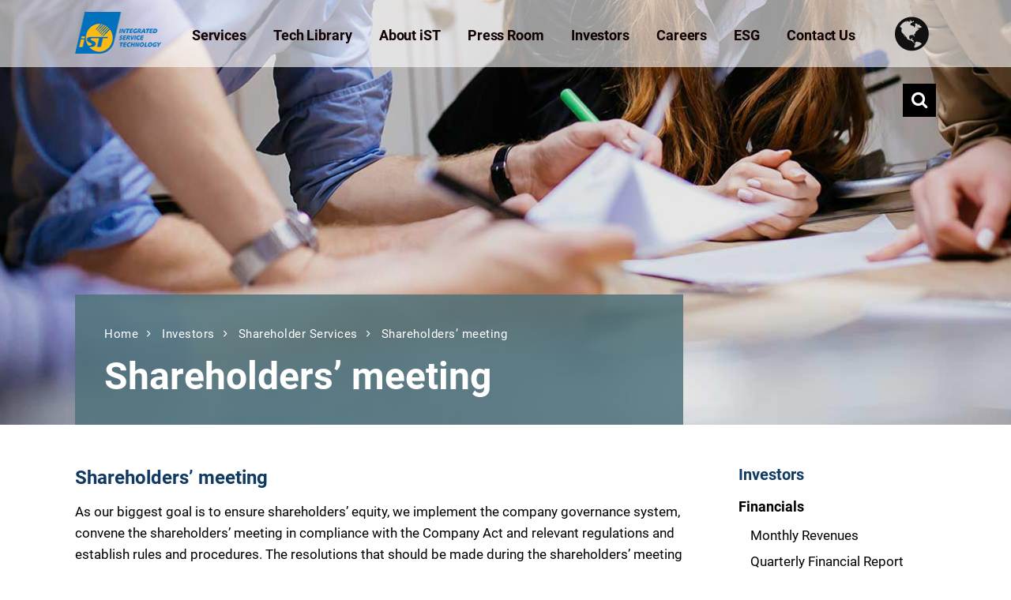

--- FILE ---
content_type: text/html;charset=utf-8
request_url: https://www.istgroup.com/en/investors/shareholder-service/shareholder-conference/
body_size: 27993
content:
<!DOCTYPE html>
<html  lang="en-US">
<head>
<meta charset="UTF-8">
<meta name="viewport" content="width=device-width, initial-scale=1.0, maximum-scale=1.0, user-scalable=yes">
<meta name="viewport" content="width=device-width, initial-scale=1.0">        <link rel="alternate" href="https://www.istgroup.com/tw/investors/shareholder-service/shareholder-conference/" hreflang="zh-TW"/>
<link rel="alternate" href="https://cn.istgroup.com/investors/shareholder-service/shareholder-conference/" hreflang="zh-CN"/>
<link rel="alternate" href="https://www.istgroup.com/en/investors/shareholder-service/shareholder-conference/" hreflang="en-US"/>
<link rel="alternate" href="https://www.istgroup.com/jp/investors/shareholder-service/shareholder-conference/" hreflang="ja-JP"/>
<meta name="description" content="IC Design Debug,Failure Analysis, Signal Integrity, Reliability Test, Material Analysis " />
<link rel="profile" href="https://gmpg.org/xfn/11">
<link rel="pingback" href="https://www.istgroup.com/en/xmlrpc.php">        
<!--[if lte IE 9]><script src="http://cdnjs.cloudflare.com/ajax/libs/html5shiv/3.7/html5shiv.js"></script><![endif]-->
<!-- Global site tag (gtag.js) - Google Analytics -->
<script async src="https://www.googletagmanager.com/gtag/js?id=G-B85BHQ3RV2"></script>
<script>
window.dataLayer = window.dataLayer || [];
function gtag(){dataLayer.push(arguments);}
gtag('js', new Date());
gtag('config', 'G-B85BHQ3RV2');
</script>
<meta name='robots' content='index, follow, max-image-preview:large, max-snippet:-1, max-video-preview:-1' />
<title>Shareholders’ meeting - iST-Integrated Service Technology</title>
<link rel="canonical" href="https://www.istgroup.com/en/investors/shareholder-service/shareholder-conference/" />
<meta property="og:locale" content="zh_TW" />
<meta property="og:type" content="article" />
<meta property="og:title" content="Shareholders’ meeting - iST-Integrated Service Technology" />
<meta property="og:url" content="https://www.istgroup.com/en/investors/shareholder-service/shareholder-conference/" />
<meta property="og:site_name" content="iST-Integrated Service Technology" />
<meta property="article:modified_time" content="2025-07-02T08:48:13+00:00" />
<meta property="og:image" content="https://www.istgroup.com/en/wp-content/uploads/2017/06/banner10_comp.jpg" />
<meta property="og:image:width" content="1902" />
<meta property="og:image:height" content="540" />
<meta property="og:image:type" content="image/jpeg" />
<meta name="twitter:card" content="summary" />
<meta name="twitter:label1" content="Est. reading time" />
<meta name="twitter:data1" content="1 minute" />
<script type="application/ld+json" class="yoast-schema-graph">{"@context":"https://schema.org","@graph":[{"@type":"WebPage","@id":"https://www.istgroup.com/en/investors/shareholder-service/shareholder-conference/","url":"https://www.istgroup.com/en/investors/shareholder-service/shareholder-conference/","name":"Shareholders’ meeting - iST-Integrated Service Technology","isPartOf":{"@id":"https://www.istgroup.com/en/#website"},"primaryImageOfPage":{"@id":"https://www.istgroup.com/en/investors/shareholder-service/shareholder-conference/#primaryimage"},"image":{"@id":"https://www.istgroup.com/en/investors/shareholder-service/shareholder-conference/#primaryimage"},"thumbnailUrl":"https://www.istgroup.com/en/wp-content/uploads/2017/06/banner10_comp.jpg","datePublished":"2017-06-05T03:04:40+00:00","dateModified":"2025-07-02T08:48:13+00:00","breadcrumb":{"@id":"https://www.istgroup.com/en/investors/shareholder-service/shareholder-conference/#breadcrumb"},"inLanguage":"zh-TW","potentialAction":[{"@type":"ReadAction","target":["https://www.istgroup.com/en/investors/shareholder-service/shareholder-conference/"]}]},{"@type":"ImageObject","inLanguage":"zh-TW","@id":"https://www.istgroup.com/en/investors/shareholder-service/shareholder-conference/#primaryimage","url":"https://www.istgroup.com/en/wp-content/uploads/2017/06/banner10_comp.jpg","contentUrl":"https://www.istgroup.com/en/wp-content/uploads/2017/06/banner10_comp.jpg","width":1902,"height":540},{"@type":"BreadcrumbList","@id":"https://www.istgroup.com/en/investors/shareholder-service/shareholder-conference/#breadcrumb","itemListElement":[{"@type":"ListItem","position":1,"name":"Home","item":"https://www.istgroup.com/en/"},{"@type":"ListItem","position":2,"name":"Investors","item":"https://www.istgroup.com/en/investors/"},{"@type":"ListItem","position":3,"name":"Shareholder Services","item":"https://www.istgroup.com/en/investors/shareholder-service/"},{"@type":"ListItem","position":4,"name":"Shareholders’ meeting"}]},{"@type":"WebSite","@id":"https://www.istgroup.com/en/#website","url":"https://www.istgroup.com/en/","name":"iST-Integrated Service Technology","description":"iST is the biggest lab of electronic verification analysis among Asia. Its customers cover the whole spectrum of the electronics industry from IC design to end products.","potentialAction":[{"@type":"SearchAction","target":{"@type":"EntryPoint","urlTemplate":"https://www.istgroup.com/en/?s={search_term_string}"},"query-input":"required name=search_term_string"}],"inLanguage":"zh-TW"}]}</script>
<link rel='stylesheet' id='layerslider-css'  href='//www.istgroup.com/en/wp-content/cache/wpfc-minified/ld514gsz/4h8nw.css' type='text/css' media='all' />
<link rel='stylesheet' id='wp-block-library-css'  href='//www.istgroup.com/en/wp-content/cache/wpfc-minified/9ittynat/4h8nw.css' type='text/css' media='all' />
<style id='global-styles-inline-css' type='text/css'>
body{--wp--preset--color--black: #000000;--wp--preset--color--cyan-bluish-gray: #abb8c3;--wp--preset--color--white: #ffffff;--wp--preset--color--pale-pink: #f78da7;--wp--preset--color--vivid-red: #cf2e2e;--wp--preset--color--luminous-vivid-orange: #ff6900;--wp--preset--color--luminous-vivid-amber: #fcb900;--wp--preset--color--light-green-cyan: #7bdcb5;--wp--preset--color--vivid-green-cyan: #00d084;--wp--preset--color--pale-cyan-blue: #8ed1fc;--wp--preset--color--vivid-cyan-blue: #0693e3;--wp--preset--color--vivid-purple: #9b51e0;--wp--preset--gradient--vivid-cyan-blue-to-vivid-purple: linear-gradient(135deg,rgba(6,147,227,1) 0%,rgb(155,81,224) 100%);--wp--preset--gradient--light-green-cyan-to-vivid-green-cyan: linear-gradient(135deg,rgb(122,220,180) 0%,rgb(0,208,130) 100%);--wp--preset--gradient--luminous-vivid-amber-to-luminous-vivid-orange: linear-gradient(135deg,rgba(252,185,0,1) 0%,rgba(255,105,0,1) 100%);--wp--preset--gradient--luminous-vivid-orange-to-vivid-red: linear-gradient(135deg,rgba(255,105,0,1) 0%,rgb(207,46,46) 100%);--wp--preset--gradient--very-light-gray-to-cyan-bluish-gray: linear-gradient(135deg,rgb(238,238,238) 0%,rgb(169,184,195) 100%);--wp--preset--gradient--cool-to-warm-spectrum: linear-gradient(135deg,rgb(74,234,220) 0%,rgb(151,120,209) 20%,rgb(207,42,186) 40%,rgb(238,44,130) 60%,rgb(251,105,98) 80%,rgb(254,248,76) 100%);--wp--preset--gradient--blush-light-purple: linear-gradient(135deg,rgb(255,206,236) 0%,rgb(152,150,240) 100%);--wp--preset--gradient--blush-bordeaux: linear-gradient(135deg,rgb(254,205,165) 0%,rgb(254,45,45) 50%,rgb(107,0,62) 100%);--wp--preset--gradient--luminous-dusk: linear-gradient(135deg,rgb(255,203,112) 0%,rgb(199,81,192) 50%,rgb(65,88,208) 100%);--wp--preset--gradient--pale-ocean: linear-gradient(135deg,rgb(255,245,203) 0%,rgb(182,227,212) 50%,rgb(51,167,181) 100%);--wp--preset--gradient--electric-grass: linear-gradient(135deg,rgb(202,248,128) 0%,rgb(113,206,126) 100%);--wp--preset--gradient--midnight: linear-gradient(135deg,rgb(2,3,129) 0%,rgb(40,116,252) 100%);--wp--preset--duotone--dark-grayscale: url('#wp-duotone-dark-grayscale');--wp--preset--duotone--grayscale: url('#wp-duotone-grayscale');--wp--preset--duotone--purple-yellow: url('#wp-duotone-purple-yellow');--wp--preset--duotone--blue-red: url('#wp-duotone-blue-red');--wp--preset--duotone--midnight: url('#wp-duotone-midnight');--wp--preset--duotone--magenta-yellow: url('#wp-duotone-magenta-yellow');--wp--preset--duotone--purple-green: url('#wp-duotone-purple-green');--wp--preset--duotone--blue-orange: url('#wp-duotone-blue-orange');--wp--preset--font-size--small: 13px;--wp--preset--font-size--medium: 20px;--wp--preset--font-size--large: 36px;--wp--preset--font-size--x-large: 42px;}.has-black-color{color: var(--wp--preset--color--black) !important;}.has-cyan-bluish-gray-color{color: var(--wp--preset--color--cyan-bluish-gray) !important;}.has-white-color{color: var(--wp--preset--color--white) !important;}.has-pale-pink-color{color: var(--wp--preset--color--pale-pink) !important;}.has-vivid-red-color{color: var(--wp--preset--color--vivid-red) !important;}.has-luminous-vivid-orange-color{color: var(--wp--preset--color--luminous-vivid-orange) !important;}.has-luminous-vivid-amber-color{color: var(--wp--preset--color--luminous-vivid-amber) !important;}.has-light-green-cyan-color{color: var(--wp--preset--color--light-green-cyan) !important;}.has-vivid-green-cyan-color{color: var(--wp--preset--color--vivid-green-cyan) !important;}.has-pale-cyan-blue-color{color: var(--wp--preset--color--pale-cyan-blue) !important;}.has-vivid-cyan-blue-color{color: var(--wp--preset--color--vivid-cyan-blue) !important;}.has-vivid-purple-color{color: var(--wp--preset--color--vivid-purple) !important;}.has-black-background-color{background-color: var(--wp--preset--color--black) !important;}.has-cyan-bluish-gray-background-color{background-color: var(--wp--preset--color--cyan-bluish-gray) !important;}.has-white-background-color{background-color: var(--wp--preset--color--white) !important;}.has-pale-pink-background-color{background-color: var(--wp--preset--color--pale-pink) !important;}.has-vivid-red-background-color{background-color: var(--wp--preset--color--vivid-red) !important;}.has-luminous-vivid-orange-background-color{background-color: var(--wp--preset--color--luminous-vivid-orange) !important;}.has-luminous-vivid-amber-background-color{background-color: var(--wp--preset--color--luminous-vivid-amber) !important;}.has-light-green-cyan-background-color{background-color: var(--wp--preset--color--light-green-cyan) !important;}.has-vivid-green-cyan-background-color{background-color: var(--wp--preset--color--vivid-green-cyan) !important;}.has-pale-cyan-blue-background-color{background-color: var(--wp--preset--color--pale-cyan-blue) !important;}.has-vivid-cyan-blue-background-color{background-color: var(--wp--preset--color--vivid-cyan-blue) !important;}.has-vivid-purple-background-color{background-color: var(--wp--preset--color--vivid-purple) !important;}.has-black-border-color{border-color: var(--wp--preset--color--black) !important;}.has-cyan-bluish-gray-border-color{border-color: var(--wp--preset--color--cyan-bluish-gray) !important;}.has-white-border-color{border-color: var(--wp--preset--color--white) !important;}.has-pale-pink-border-color{border-color: var(--wp--preset--color--pale-pink) !important;}.has-vivid-red-border-color{border-color: var(--wp--preset--color--vivid-red) !important;}.has-luminous-vivid-orange-border-color{border-color: var(--wp--preset--color--luminous-vivid-orange) !important;}.has-luminous-vivid-amber-border-color{border-color: var(--wp--preset--color--luminous-vivid-amber) !important;}.has-light-green-cyan-border-color{border-color: var(--wp--preset--color--light-green-cyan) !important;}.has-vivid-green-cyan-border-color{border-color: var(--wp--preset--color--vivid-green-cyan) !important;}.has-pale-cyan-blue-border-color{border-color: var(--wp--preset--color--pale-cyan-blue) !important;}.has-vivid-cyan-blue-border-color{border-color: var(--wp--preset--color--vivid-cyan-blue) !important;}.has-vivid-purple-border-color{border-color: var(--wp--preset--color--vivid-purple) !important;}.has-vivid-cyan-blue-to-vivid-purple-gradient-background{background: var(--wp--preset--gradient--vivid-cyan-blue-to-vivid-purple) !important;}.has-light-green-cyan-to-vivid-green-cyan-gradient-background{background: var(--wp--preset--gradient--light-green-cyan-to-vivid-green-cyan) !important;}.has-luminous-vivid-amber-to-luminous-vivid-orange-gradient-background{background: var(--wp--preset--gradient--luminous-vivid-amber-to-luminous-vivid-orange) !important;}.has-luminous-vivid-orange-to-vivid-red-gradient-background{background: var(--wp--preset--gradient--luminous-vivid-orange-to-vivid-red) !important;}.has-very-light-gray-to-cyan-bluish-gray-gradient-background{background: var(--wp--preset--gradient--very-light-gray-to-cyan-bluish-gray) !important;}.has-cool-to-warm-spectrum-gradient-background{background: var(--wp--preset--gradient--cool-to-warm-spectrum) !important;}.has-blush-light-purple-gradient-background{background: var(--wp--preset--gradient--blush-light-purple) !important;}.has-blush-bordeaux-gradient-background{background: var(--wp--preset--gradient--blush-bordeaux) !important;}.has-luminous-dusk-gradient-background{background: var(--wp--preset--gradient--luminous-dusk) !important;}.has-pale-ocean-gradient-background{background: var(--wp--preset--gradient--pale-ocean) !important;}.has-electric-grass-gradient-background{background: var(--wp--preset--gradient--electric-grass) !important;}.has-midnight-gradient-background{background: var(--wp--preset--gradient--midnight) !important;}.has-small-font-size{font-size: var(--wp--preset--font-size--small) !important;}.has-medium-font-size{font-size: var(--wp--preset--font-size--medium) !important;}.has-large-font-size{font-size: var(--wp--preset--font-size--large) !important;}.has-x-large-font-size{font-size: var(--wp--preset--font-size--x-large) !important;}
</style>
<link rel='stylesheet' id='contact-form-7-css'  href='//www.istgroup.com/en/wp-content/cache/wpfc-minified/m8c90ipg/4h8nw.css' type='text/css' media='all' />
<link rel='stylesheet' id='economistcommercegurus-style-css'  href='//www.istgroup.com/en/wp-content/themes/economist/style.css' type='text/css' media='all' />
<link rel='stylesheet' id='font-awesome-css'  href='//www.istgroup.com/en/wp-content/cache/wpfc-minified/lm0n5u5s/4h8nw.css' type='text/css' media='all' />
<link rel='stylesheet' id='ionicons-css'  href='//www.istgroup.com/en/wp-content/cache/wpfc-minified/8tt33iii/4h8nw.css' type='text/css' media='all' />
<link rel='stylesheet' id='animate-css'  href='//www.istgroup.com/en/wp-content/cache/wpfc-minified/8ikgnw3o/4h8nw.css' type='text/css' media='all' />
<link rel='stylesheet' id='bootstrap-css'  href='//www.istgroup.com/en/wp-content/cache/wpfc-minified/er41d3pw/4h8nw.css' type='text/css' media='all' />
<link rel='stylesheet' id='economistcommercegurus-commercegurus-css'  href='//www.istgroup.com/en/wp-content/cache/wpfc-minified/jnhjb81h/4h8nw.css' type='text/css' media='all' />
<style id='economistcommercegurus-commercegurus-inline-css' type='text/css'>
body .cg-hero-bg {
background-image: url( https://www.istgroup.com/en/wp-content/uploads/2017/06/banner10_comp.jpg );
}
</style>
<link rel='stylesheet' id='economistcommercegurus-responsive-css'  href='//www.istgroup.com/en/wp-content/cache/wpfc-minified/erlv7lxo/4h8nw.css' type='text/css' media='all' />
<link rel='stylesheet' id='tablepress-default-css'  href='//www.istgroup.com/en/wp-content/cache/wpfc-minified/242n0myv/4h8nw.css' type='text/css' media='all' />
<link rel='stylesheet' id='js_composer_front-css'  href='//www.istgroup.com/en/wp-content/cache/wpfc-minified/s96oua9/4h8nw.css' type='text/css' media='all' />
<link rel='stylesheet' id='mpc-massive-style-css'  href='//www.istgroup.com/en/wp-content/cache/wpfc-minified/d7b6lzob/4h8nw.css' type='text/css' media='all' />
<link rel='stylesheet' id='A2A_SHARE_SAVE-css'  href='//www.istgroup.com/en/wp-content/cache/wpfc-minified/8i0q05zd/4h8nw.css' type='text/css' media='all' />
<script type='text/javascript' src='https://www.istgroup.com/en/wp-includes/js/jquery/jquery.min.js' id='jquery-core-js'></script>
<script type='text/javascript' src='https://www.istgroup.com/en/wp-includes/js/jquery/jquery-migrate.min.js' id='jquery-migrate-js'></script>
<script type='text/javascript' id='layerslider-greensock-js-extra'>
/* <![CDATA[ */
var LS_Meta = {"v":"6.10.2"};
/* ]]> */
</script>
<script type='text/javascript' src='https://www.istgroup.com/en/wp-content/plugins/LayerSlider/static/layerslider/js/greensock.js' id='layerslider-greensock-js'></script>
<script type='text/javascript' src='https://www.istgroup.com/en/wp-content/plugins/LayerSlider/static/layerslider/js/layerslider.kreaturamedia.jquery.js' id='layerslider-js'></script>
<script type='text/javascript' src='https://www.istgroup.com/en/wp-content/plugins/LayerSlider/static/layerslider/js/layerslider.transitions.js' id='layerslider-transitions-js'></script>
<script type='text/javascript' src='https://www.istgroup.com/en/wp-content/plugins/add-to-any/addtoany.min.js' id='addtoany-js'></script>
<script type='text/javascript' src='https://www.istgroup.com/en/wp-content/themes/economist/js/src/cond/owl.carousel.min.js' id='owlcarousel-js'></script>
<script type='text/javascript' src='https://www.istgroup.com/en/wp-content/themes/economist/js/src/cond/modernizr.js' id='economistcommercegurus_modernizr_custom-js'></script>
<meta name="generator" content="Powered by LayerSlider 6.10.2 - Multi-Purpose, Responsive, Parallax, Mobile-Friendly Slider Plugin for WordPress." />
<!-- LayerSlider updates and docs at: https://layerslider.kreaturamedia.com -->
<link rel="alternate" type="application/json+oembed" href="https://www.istgroup.com/en/wp-json/oembed/1.0/embed?url=https%3A%2F%2Fwww.istgroup.com%2Fen%2Finvestors%2Fshareholder-service%2Fshareholder-conference%2F" />
<link rel="alternate" type="text/xml+oembed" href="https://www.istgroup.com/en/wp-json/oembed/1.0/embed?url=https%3A%2F%2Fwww.istgroup.com%2Fen%2Finvestors%2Fshareholder-service%2Fshareholder-conference%2F&#038;format=xml" />
<script type="text/javascript">
var a2a_config=a2a_config||{};a2a_config.callbacks=a2a_config.callbacks||[];a2a_config.templates=a2a_config.templates||{};a2a_localize = {
Share: "Share",
Save: "Save",
Subscribe: "Subscribe",
Email: "Email",
Bookmark: "Bookmark",
ShowAll: "Show all",
ShowLess: "Show less",
FindServices: "Find service(s)",
FindAnyServiceToAddTo: "Instantly find any service to add to",
PoweredBy: "Powered by",
ShareViaEmail: "Share via email",
SubscribeViaEmail: "Subscribe via email",
BookmarkInYourBrowser: "Bookmark in your browser",
BookmarkInstructions: "Press Ctrl+D or \u2318+D to bookmark this page",
AddToYourFavorites: "Add to your favorites",
SendFromWebOrProgram: "Send from any email address or email program",
EmailProgram: "Email program",
More: "More&#8230;"
};
</script>
<script type="text/javascript" src="https://static.addtoany.com/menu/page.js" async="async"></script>
<style>
/* latin-ext */
@font-face {
font-family: 'Lato';
font-style: normal;
font-weight: 300;
src: local('Lato Light'), local('Lato-Light'), url(https://www.istgroup.com/en/wp-content/themes/economist/css/gfonts/fonts/dPJ5r9gl3kK6ijoeP1IRsvY6323mHUZFJMgTvxaG2iE.woff2) format('woff2');
unicode-range: U+0100-024F, U+1E00-1EFF, U+20A0-20AB, U+20AD-20CF, U+2C60-2C7F, U+A720-A7FF;
}
/* latin */
@font-face {
font-family: 'Lato';
font-style: normal;
font-weight: 300;
src: local('Lato Light'), local('Lato-Light'), url(https://www.istgroup.com/en/wp-content/themes/economist/css/gfonts/fonts/EsvMC5un3kjyUhB9ZEPPwg.woff2) format('woff2');
unicode-range: U+0000-00FF, U+0131, U+0152-0153, U+02C6, U+02DA, U+02DC, U+2000-206F, U+2074, U+20AC, U+2212, U+2215;
}
/* latin-ext */
@font-face {
font-family: 'Lato';
font-style: normal;
font-weight: 400;
src: local('Lato Regular'), local('Lato-Regular'), url(https://www.istgroup.com/en/wp-content/themes/economist/css/gfonts/fonts/UyBMtLsHKBKXelqf4x7VRQ.woff2) format('woff2');
unicode-range: U+0100-024F, U+1E00-1EFF, U+20A0-20AB, U+20AD-20CF, U+2C60-2C7F, U+A720-A7FF;
}
/* latin */
@font-face {
font-family: 'Lato';
font-style: normal;
font-weight: 400;
src: local('Lato Regular'), local('Lato-Regular'), url(https://www.istgroup.com/en/wp-content/themes/economist/css/gfonts/fonts/1YwB1sO8YE1Lyjf12WNiUA.woff2) format('woff2');
unicode-range: U+0000-00FF, U+0131, U+0152-0153, U+02C6, U+02DA, U+02DC, U+2000-206F, U+2074, U+20AC, U+2212, U+2215;
}
/* vietnamese */
@font-face {
font-family: 'Montserrat';
font-style: normal;
font-weight: 400;
src: local('Montserrat Regular'), local('Montserrat-Regular'), url(https://www.istgroup.com/en/wp-content/themes/economist/css/gfonts/fonts/SKK6Nusyv8QPNMtI4j9J2yEAvth_LlrfE80CYdSH47w.woff2) format('woff2');
unicode-range: U+0102-0103, U+1EA0-1EF9, U+20AB;
}
/* latin-ext */
@font-face {
font-family: 'Montserrat';
font-style: normal;
font-weight: 400;
src: local('Montserrat Regular'), local('Montserrat-Regular'), url(https://www.istgroup.com/en/wp-content/themes/economist/css/gfonts/fonts/gFXtEMCp1m_YzxsBpKl68iEAvth_LlrfE80CYdSH47w.woff2) format('woff2');
unicode-range: U+0100-024F, U+1E00-1EFF, U+20A0-20AB, U+20AD-20CF, U+2C60-2C7F, U+A720-A7FF;
}
/* latin */
@font-face {
font-family: 'Montserrat';
font-style: normal;
font-weight: 400;
src: local('Montserrat Regular'), local('Montserrat-Regular'), url(https://www.istgroup.com/en/wp-content/themes/economist/css/gfonts/fonts/zhcz-_WihjSQC0oHJ9TCYPk_vArhqVIZ0nv9q090hN8.woff2) format('woff2');
unicode-range: U+0000-00FF, U+0131, U+0152-0153, U+02C6, U+02DA, U+02DC, U+2000-206F, U+2074, U+20AC, U+2212, U+2215;
}
/* latin-ext */
@font-face {
font-family: 'Raleway';
font-style: normal;
font-weight: 400;
src: local('Raleway'), local('Raleway-Regular'), url(https://www.istgroup.com/en/wp-content/themes/economist/css/gfonts/fonts/yQiAaD56cjx1AooMTSghGfY6323mHUZFJMgTvxaG2iE.woff2) format('woff2');
unicode-range: U+0100-024F, U+1E00-1EFF, U+20A0-20AB, U+20AD-20CF, U+2C60-2C7F, U+A720-A7FF;
}
/* latin */
@font-face {
font-family: 'Raleway';
font-style: normal;
font-weight: 400;
src: local('Raleway'), local('Raleway-Regular'), url(https://www.istgroup.com/en/wp-content/themes/economist/css/gfonts/fonts/0dTEPzkLWceF7z0koJaX1A.woff2) format('woff2');
unicode-range: U+0000-00FF, U+0131, U+0152-0153, U+02C6, U+02DA, U+02DC, U+2000-206F, U+2074, U+20AC, U+2212, U+2215;
}
/* latin-ext */
@font-face {
font-family: 'Raleway';
font-style: normal;
font-weight: 600;
src: local('Raleway SemiBold'), local('Raleway-SemiBold'), url(https://www.istgroup.com/en/wp-content/themes/economist/css/gfonts/fonts/STBOO2waD2LpX45SXYjQBSEAvth_LlrfE80CYdSH47w.woff2) format('woff2');
unicode-range: U+0100-024F, U+1E00-1EFF, U+20A0-20AB, U+20AD-20CF, U+2C60-2C7F, U+A720-A7FF;
}
/* latin */
@font-face {
font-family: 'Raleway';
font-style: normal;
font-weight: 600;
src: local('Raleway SemiBold'), local('Raleway-SemiBold'), url(https://www.istgroup.com/en/wp-content/themes/economist/css/gfonts/fonts/xkvoNo9fC8O2RDydKj12b_k_vArhqVIZ0nv9q090hN8.woff2) format('woff2');
unicode-range: U+0000-00FF, U+0131, U+0152-0153, U+02C6, U+02DA, U+02DC, U+2000-206F, U+2074, U+20AC, U+2212, U+2215;
}
/* latin */
@font-face {
font-family: 'Stardos Stencil';
font-style: normal;
font-weight: 700;
src: local('Stardos Stencil Bold'), local('StardosStencil-Bold'), url(https://www.istgroup.com/en/wp-content/themes/economist/css/gfonts/fonts/h4ExtgvoXhPtv9Ieqd-XC2oDbxSfnup17EuCiAMBuw0.woff2) format('woff2');
unicode-range: U+0000-00FF, U+0131, U+0152-0153, U+02C6, U+02DA, U+02DC, U+2000-206F, U+2074, U+20AC, U+2212, U+2215;
}
/**-----------Roboto-------------------------**/
/* latin */
@font-face {
font-family: 'Roboto';
font-style: italic;
font-weight: 400;
src: local('Roboto Italic'), local('Roboto-Italic'), url(https://www.istgroup.com/en/wp-content/themes/economist/css/gfonts/fonts/roboto/vPcynSL0qHq_6dX7lKVByfesZW2xOQ-xsNqO47m55DA.woff2) format('woff2');
unicode-range: U+0000-00FF, U+0131, U+0152-0153, U+02C6, U+02DA, U+02DC, U+2000-206F, U+2074, U+20AC, U+2212, U+2215;
}
/* latin */
@font-face {
font-family: 'Roboto';
font-style: normal;
font-weight: 300;
src: local('Roboto Light'), local('Roboto-Light'), url(https://www.istgroup.com/en/wp-content/themes/economist/css/gfonts/fonts/roboto/Hgo13k-tfSpn0qi1SFdUfVtXRa8TVwTICgirnJhmVJw.woff2) format('woff2');
unicode-range: U+0000-00FF, U+0131, U+0152-0153, U+02C6, U+02DA, U+02DC, U+2000-206F, U+2074, U+20AC, U+2212, U+2215;
}
/* latin */
@font-face {
font-family: 'Roboto';
font-style: normal;
font-weight: 400;
src: local('Roboto'), local('Roboto-Regular'), url(https://www.istgroup.com/en/wp-content/themes/economist/css/gfonts/fonts/roboto/CWB0XYA8bzo0kSThX0UTuA.woff2) format('woff2');
unicode-range: U+0000-00FF, U+0131, U+0152-0153, U+02C6, U+02DA, U+02DC, U+2000-206F, U+2074, U+20AC, U+2212, U+2215;
}
/* latin */
@font-face {
font-family: 'Roboto';
font-style: normal;
font-weight: 700;
src: local('Roboto Bold'), local('Roboto-Bold'), url(https://www.istgroup.com/en/wp-content/themes/economist/css/gfonts/fonts/roboto/d-6IYplOFocCacKzxwXSOFtXRa8TVwTICgirnJhmVJw.woff2) format('woff2');
unicode-range: U+0000-00FF, U+0131, U+0152-0153, U+02C6, U+02DA, U+02DC, U+2000-206F, U+2074, U+20AC, U+2212, U+2215;
}
</style>
<style>
</style>
<script>
(function ($) {
//去除 前端  WordPress 字樣
var htmlTitle = $('title').text();                
var newTitle = htmlTitle.split('–');
$('title').text(newTitle[0] + ' - Shareholders’ meeting');
})(jQuery);
</script>
<meta name="generator" content="Powered by Visual Composer - drag and drop page builder for WordPress."/>
<!--[if lte IE 9]><link rel="stylesheet" type="text/css" href='//www.istgroup.com/en/wp-content/cache/wpfc-minified/lwrzb1i2/4h8nw.css' media="screen"><![endif]--><link rel="icon" href="https://www.istgroup.com/en/wp-content/uploads/2023/07/16.png" sizes="32x32" />
<link rel="icon" href="https://www.istgroup.com/en/wp-content/uploads/2023/07/16.png" sizes="192x192" />
<link rel="apple-touch-icon" href="https://www.istgroup.com/en/wp-content/uploads/2023/07/16.png" />
<meta name="msapplication-TileImage" content="https://www.istgroup.com/en/wp-content/uploads/2023/07/16.png" />
<style type="text/css">
.cg-header-fixed .menu > li.menu-full-width .cg-submenu-ddown .container > ul > li > a:hover, 
.cg-primary-menu .menu > li.menu-full-width .cg-submenu-ddown .container > ul > li > a:hover 
{
color: #ffffff;
}
body .cg-primary-menu .menu > li .cg-submenu-ddown .container > ul > li > a:hover,
.cg-primary-menu .menu > li .cg-submenu-ddown .container > ul .menu-item-has-children .cg-submenu ul > li > a:hover, .cg-primary-menu .menu > li.menu-full-width .cg-submenu-ddown .container > ul .menu-item-has-children .cg-submenu li a:hover,
body .menu > li.menu-full-width .cg-submenu-ddown li p a, .cg-primary-menu .menu > li.menu-item-language ul.sub-menu li a:hover {
color: #ffffff; 
}
body .cg-primary-menu.cg-primary-menu-left .menu > li.menu-full-width .cg-submenu-ddown li p,
.cg-primary-menu .menu > li.menu-full-width .cg-submenu-ddown .container > ul .menu-item-has-children .cg-submenu li a,
.menu > li.menu-full-width .cg-submenu-ddown h2,
.menu > li.menu-full-width .cg-submenu-ddown h3,
.menu > li.menu-full-width .cg-submenu-ddown h4,
.menu > li.menu-full-width .cg-submenu-ddown h5,
.menu > li.menu-full-width .cg-submenu-ddown h6,
.menu > li.menu-full-width .cg-submenu-ddown h6 a
{
color: #999999; 
}
.menu > li.menu-full-width .cg-submenu-ddown, .menu > li .cg-submenu-ddown, 
.cg-primary-menu .menu > li .cg-submenu-ddown .container > ul .menu-item-has-children .cg-submenu, .cg-primary-menu .menu > li.menu-item-language ul.sub-menu {
background-color: #111111; 
}
.cg-primary-menu .menu > li.menu-item-has-children > a:before {
border-color: transparent transparent #111111 transparent;
}
body {
background-color: #ffffff; 
}
.cg-hero-bg {
background-image: url('https://www.istgroup.com/en/wp-content/uploads/2017/05/service_bk2.jpg'); 
}
#main-wrapper, 
body.boxed #main-wrapper,
#cg-page-wrap,
.page-container {
background-color: #ffffff; 
}
#top,
.new.menu-item a:after, 
#respond input#submit,
#secondary:before,
.bttn:before, .cg-product-cta .button:before, 
.slider .cg-product-cta .button:before, 
.widget_shopping_cart_content p.buttons a.button:before,
.faqs-reviews .accordionButton .icon-plus:before, 
.content-area ul.bullets li:before,
.container .mejs-controls .mejs-time-rail .mejs-time-current,
.wpb_toggle:before, h4.wpb_toggle:before,
#filters button.is-checked,
.first-footer ul.list li:before,
.tipr_content,
.navbar-toggle .icon-bar,
#calendar_wrap caption,
.subfooter #mc_signup_submit,
.container .wpb_accordion .wpb_accordion_wrapper, 
.wpb_accordion_header.ui-accordion-header-active,
.page-numbers li span.current,
.page-numbers li a:hover,
.product-category-description,
.nav-slit h3,
.cg-folio-thumb,
.cg-folio-button,
.cg-extra-product-options li a:after,
.post-tags a:hover, 
.content-area footer.entry-meta a:after,
body .flex-direction-nav a,
body.single-post .content-area footer.entry-meta a:after,
.content-area .medium-blog footer.entry-meta a:after,
.container #mc_signup_submit,
.cg-overlay-feature .cg-copy span.subtitle strong,
.cg-overlay-slideup:hover .cg-copy,
.woocommerce .widget_price_filter .price_slider_wrapper .ui-widget-content,
.woocommerce a.button.alt,
.woocommerce a.button.alt:hover,
.widget_pages ul li:before, 
.widget_meta ul li:before, 
.widget_archive ul li:before, 
.widget_categories ul li:before, 
.woocommerce button.button.alt,
.woocommerce button.button.alt:hover,
.woocommerce input.button.alt,
.woocommerce input.button.alt:hover,
.first-footer .mc4wp-form input[type="submit"],
.page-footer .footer-nav
{
background-color: #104b85; 
}
.page-footer .footer-picture:after {
background: radial-gradient(ellipse at center, rgba(0,0,0,0.35) 0%, #104b85 70%);
}
.page-numbers li span.current,
ul.tiny-cart li ul.cart_list li.buttons .button.checkout,
.page-numbers li a:hover, 
.page-numbers li span.current,
.page-numbers li span.current:hover,
.content-area .blog-pagination ul li a:hover,
.page-numbers li a:hover,
.blog-pagination ul li.active a,
.vc_read_more,
body .wpb_teaser_grid .categories_filter li a:hover, 
.owl-theme .owl-controls .owl-page.active span, 
.owl-theme .owl-controls.clickable .owl-page:hover span,
.woocommerce-page .container .cart-collaterals a.button,
.container .wpb_content_element .wpb_tabs_nav li.ui-tabs-active a,
.order-wrap,
.cg-product-cta .button:hover,
.slider .cg-product-cta .button:hover,
.widget_shopping_cart_content p.buttons a.button.checkout,
body.home .wpb_text_column p a.more-link:hover,
.up-sells-bottom h2 span,
.content-area .up-sells-bottom h2 span,
.related h2 span,
.content-area .related h2 span,
.cross-sells h2 span,
.woocommerce-page .content-area form .coupon h3 span,
body .vc_tta.vc_general.vc_tta-color-white .vc_tta-tab.vc_active span,
body.error404 .content-area a.btn,
body .flexslider,
body.woocommerce-page ul.products li.product a:hover img,
.cg-primary-menu .menu > li:hover,
.content-area .entry-content blockquote,
.content-area h4 a[href^="mailto:"],
.content-area p a[href^="mailto:"],
.vc_tta-color-white.vc_tta-style-flat .vc_active .vc_tta-panel-heading .vc_tta-controls-icon:before
{
border-color: #104b85;
}
.post-tags a:hover:before,
.cat-links a:hover:before,
.tags-links a:hover:before {
border-right-color: #104b85;
}
.container .wpb_content_element .wpb_tabs_nav li.ui-tabs-active a:before {
border-top-color: #104b85;
}
a,
body.bbpress button,
.mean-container .mean-nav ul li.fa:before,
.cg-share .dropdown-menu > li > a:hover,
body .below-main-content .button a,
.content-area ul.display-posts-listing li a.title,
.content-area h5 a,
.content-area h4.tick:before,
body .entry-content a.more-link,
.blog-pagination ul li.active a,
body .content-area a.main-button,
.widget.icon .textwidget i,
.cg-features i,
.cg-features h2,
.toggle-active i.fa,
.content-area ul.tick li:before,
#secondary .advanced-sidebar-menu ul li.current_page_item > a,
body.single-post #primary article.type-post .entry-content > p:first-of-type:first-letter,
.content-area .entry-content blockquote:before,
.content-area .blog-pagination ul li a:hover,
.cg-menu-beside .cg-cart-count,
.cg-menu-below .cg-extras .cg-header-details i,
blockquote:before,
blockquote:after,
article.format-link .entry-content p:before,
.container .ui-state-default a, 
.container .ui-state-default a:link, 
.container .ui-state-default a:visited,
.logo a,
.container .cg-product-cta a.button.added:after,
.woocommerce-breadcrumb a,
#cg-articles h3 a,
.cg-recent-folio-title a, 
.woocommerce-message,
.content-area h2.cg-recent-folio-title a,
.cg-primary-menu-below-wrapper .menu > li.download a:before,
.cg-primary-menu-below-wrapper .menu > li.arrow a:before,
.widget_rss ul li a,
.lightwrapper .widget_rss ul li a,
.woocommerce-tabs .tabs li a:hover,
.content-area .checkout-confirmed-payment p,
#top-menu-wrap li a:hover,
.widget ul.product-categories ul.children li a:before,
.widget_pages ul ul.children li a:before,
.container .wpb_content_element .wpb_tabs_nav li.ui-tabs-active a,
.container .wpb_tabs .wpb_tabs_nav li a:hover,
.widget a:hover,
.cg-product-cta a.button.added,
.woocommerce-tabs .tabs li.active a,
.summary .price ins .amount,
.woocommerce div.product p.price,
body.woocommerce-page ul.products li.product .price,
ul.tiny-cart li a.cart_dropdown_link:before,
button.mfp-close:hover,
body .vc_custom_heading a:hover,
body.error404 .content-area a.btn,
.no-grid .vc_custom_heading a:hover,
.cg-price-action .cg-product-cta a,
.prev-product:hover:before, 
.next-product:hover:before,
.woocommerce nav.woocommerce-pagination ul li span.current,
.cg-primary-menu .menu > li.menu-full-width .cg-submenu-ddown .container > ul > li > a:hover,
.container .wpb_tour.wpb_content_element .wpb_tour_tabs_wrapper .wpb_tabs_nav li.ui-state-active a,
.cg-header-fixed .menu > li.menu-full-width .cg-submenu-ddown .container > ul > li .cg-submenu ul li.title a:hover,
.cg-primary-menu .menu > li.menu-full-width .cg-submenu-ddown .container > ul > li .cg-submenu ul li.title a:hover 
{
color: #104b85;
}
.owl-theme .owl-controls .owl-buttons div:hover,
article.format-link .entry-content p:hover,
.container .ui-state-hover,
#filters button.is-checked,
#filters button.is-checked:hover,
.map_inner,
h4.widget-title span,
.wpb_teaser_grid .categories_filter li.active a,
.cg-header-fixed .menu > li .cg-submenu-ddown, 
body .wpb_teaser_grid .categories_filter li.active a,
.cg-primary-menu-beside .cg-wp-menu-wrapper .menu li:hover a,
.cg-header-fixed .cg-wp-menu-wrapper .menu li:hover a,
.container .cg-product-cta a.button.added,
h4.widget-title span,
#secondary h4.widget-title span,
.container .wpb_accordion .wpb_accordion_wrapper .wpb_accordion_header.ui-accordion-header-active,
.vc_tta .vc_tta-controls-icon.vc_tta-controls-icon-plus:before,
.vc_tta .vc_tta-controls-icon.vc_tta-controls-icon-plus:after
{
border-color: #104b85;
}
ul.tabNavigation li a.active,
.wpb_teaser_grid .categories_filter li.active a,
ul.tiny-cart li ul.cart_list li.buttons .button.checkout
{
background: #104b85;
}
a,
.logo a,
#secondary .widget_rss ul li a,
.navbar ul li.current-menu-item a, 
.navbar ul li.current-menu-ancestor a, 
body.woocommerce ul.products li.product a:hover,
#cg-articles h3 a,
.current-menu-item,
.content-area table.my_account_orders td.order-actions a,
.content-area .cart-collaterals table a.shipping-calculator-button,
.content-area h6 a.email,
#secondary .widget_recent_entries ul li a
{
color: #000000; 
}
.page-container a:hover,
.page-container a:focus,
body.single footer.entry-meta a:hover,
.content-area table a:hover,
.cg-blog-date .comments-link a:hover,
.widget ul.product-categories li a:hover,
.widget ul.product-categories ul.children li a:hover,
#top .dropdown-menu li a:hover, 
ul.navbar-nav li .nav-dropdown li a:hover,
.navbar ul li.current-menu-item a:hover, 
.navbar ul li.current-menu-ancestor a:hover,
.content-area a.post-edit-link:hover:before,
.blog-pagination ul li a:hover,
.content-area .medium-blog footer.entry-meta a:hover,
.widget.popular-posts ul li a.wpp-post-title:hover,
body .content-area article h2 a:hover,
body .vc_custom_heading a:hover,
.widget_tag_cloud a:hover,
body.woocommerce-page ul.products li.product .button:hover,
#secondary .widget_recent_entries ul li a:hover
{
color: #757575; 
}
.dropdown-menu > li > a:hover {
background-color: #757575; 
}
.cg-primary-menu .menu > li > a {
color: #110101;
}
@media only screen and (max-width: 1100px) { 
body .cg-header-wrap .cg-transparent-header,
body.transparent-light .cg-header-wrap .cg-transparent-header,
body.transparent-dark .cg-header-wrap .cg-transparent-header,
body .cg-menu-below {
background: #ffffff; 
}
}
/* Standard Logo */
@media only screen and (min-width: 1100px) {
body #wrapper {
/*padding-top: 111px;*/
}
body.fixed #wrapper {
/*padding-top: 76px;*/
}
.cg-menu-below {
height: 53px;
}
.leftnav .cg-main-logo img {
height: 53px;
width: auto;
}
.cg-menu-below .menu > li > a,
.cg-menu-below .leftnav a { 
line-height: 111px;
}
}
/* Standard Top Padding */
/* Sticky Top Padding */
/* Standard Bottom Padding */
@media only screen and (min-width: 1100px) {
.cg-menu-below {
height: 111px;
}
body.cg-minimal #main-wrapper {
padding-top: 111px;
}
.cg-transparent-header .cg-primary-menu .menu > li > a {
padding-bottom: 58px;
}
}
/* Sticky Bottom Padding */
/* Dynamic Logo Width */
@media only screen and (min-width: 1100px) {
.cg-menu-below .leftnav.dynamic-logo-width {
width: 30%;
}
.rightnav {
width: 70%;
}
}
.cg-menu-below .leftnav.text-logo {
min-height: auto;
padding-bottom: inherit;
}
/* Page Background Image Opacity */
.header-wrapper .overlay {
opacity: 0.10;
}
/* Page Background Image Height */
.header-wrapper {
height: 538px;
}
/* Woo Background Image Height */
body.woocommerce .header-wrapper,
body.woocommerce-page .header-wrapper {
height: 420px;
}
@media only screen and (max-width: 1100px) {
.cg-wp-menu-wrapper .mobile-search {
line-height: 75px;
}
.cg-menu-below .leftnav.text-logo {
height: 75px;
line-height: 75px;
}
.mean-container a.meanmenu-reveal {
height: 75px;
}
.cg-menu-below .logo a {
line-height: 75px;
}
.mean-container .mean-nav {
margin-top: 75px;
}
#wrapper.cg-mobile-sticky #cg-page-wrap {
padding-top: 75px;
}
}
@media only screen and (max-width: 1100px) {
.logo img, .cg-menu-below .logo img {
max-height: 50px;
}
}
.first-footer
{
background-color: #2e2e2e; 
}
.second-footer
{
background-color: #171717; 
}
.first-footer, body .first-footer h4, .first-footer a:hover, .first-footer li  
{
color: #d0cecf; 
}
.first-footer a  
{
color: #ffffff; 
}
.second-footer, .second-footer h4.widget-title, .second-footer a, .second-footer a:hover, .second-footer li  
{
color: #767877; 
}
@media only screen and (min-width: 1100px){
body.cg-minimal #main-wrapper{padding-top: 0px !important;}
}
/*blockquote margin Andy*/
.content-area .entry-content blockquote {
margin:0px 0 38px 0;
}
blockquote h4 {
margin: 0em 0px 0.55em 0em!important;
}
</style>
<style type="text/css" title="dynamic-css" class="options-output">.entry-content a.more-link:after,
.error404 .page-content p a:after, .entry-content a.highlighted:after, .cg-primary-menu .menu > li a span:after, #secondary .advanced-sidebar-menu ul li a:before, .content-area .vc_row ul li:before, .bypostauthor .comment-author .says:after{background-color:#7f7f7f;}.cg-minimal .cg-menu-below, body.fixed .cg-menu-below{background-color:#ffffff;}.mean-container a.meanmenu-reveal span{background-color:#000000;}.mobile-search i{color:#000000;}.cg-primary-menu .menu > li > a{font-family:Roboto,Arial, Helvetica, sans-serif;text-transform:uppercase;letter-spacing:-0.1px;font-weight:400;font-style:normal;font-size:18px;}.cg-header-fixed .menu > li.menu-full-width .cg-submenu-ddown .container > ul > li > a, .cg-primary-menu .menu > li.menu-full-width .cg-submenu-ddown .container > ul > li > a, .menu-full-width .cg-menu-title, .cg-header-fixed .menu > li.menu-full-width .cg-submenu-ddown .container > ul .menu-item-has-children > a, .cg-primary-menu .menu > li .cg-submenu-ddown ul li.image-item-title a, .cg-primary-menu .menu > li .cg-submenu-ddown ul li.image-item-title ul a,
.cg-primary-menu .menu > li.menu-full-width .cg-submenu-ddown .container > ul .menu-item-has-children > a, .cg-header-fixed .menu > li.menu-full-width .cg-submenu-ddown .container > ul > li .cg-submenu ul li.title a, .cg-primary-menu .menu > li.menu-full-width .cg-submenu-ddown .container > ul > li .cg-submenu ul li.title a, .cg-primary-menu .menu > li.menu-full-width .cg-submenu-ddown .container > ul > li > a:hover, .menu > li.menu-full-width .cg-submenu-ddown h4{font-family:Roboto,Arial, Helvetica, sans-serif;text-transform:uppercase;letter-spacing:-0.1px;font-weight:400;font-style:normal;color:#ffffff;font-size:16px;}.cg-primary-menu .menu > li .cg-submenu-ddown .container > ul > li > a, .cg-submenu-ddown .container > ul > li > a, .cg-header-fixed .menu > li.menu-full-width .cg-submenu-ddown .container > ul > li .cg-submenu ul li ul li > a, .cg-primary-menu .menu > li.menu-full-width .cg-submenu-ddown .container > ul > li .cg-submenu ul li ul li > a, .menu > li.menu-full-width .cg-submenu-ddown li p, .menu > li.menu-full-width .cg-submenu-ddown li .cg-submenu ul li a, .cg-primary-menu .menu > li .cg-submenu-ddown .container > ul .menu-item-has-children .cg-submenu li a, .mean-container .mean-nav ul li.fa, .cg-primary-menu .menu > li.menu-item-language ul.sub-menu li a{font-family:Roboto,Arial, Helvetica, sans-serif;font-weight:300;font-style:normal;color:#ffffff;font-size:14px;}.header-wrapper .entry-header{background-color:rgba(79,115,123,0.85);}.header-wrapper h1.cg-page-title, .header-wrapper p.sub-title, .header-wrapper p.sub-title a{color:#ffffff;}body,select,input,textarea,button,h1,h2,h3,h4,h5,h6{font-family:Roboto,Arial, Helvetica, sans-serif;line-height:27px;font-weight:400;font-style:normal;color:#000000;font-size:17px;}.content-area blockquote{font-family:Roboto,Arial, Helvetica, sans-serif;text-transform:none;font-weight:400;font-style:normal;}.content-area .entry-content p,.product p,.content-area ul,.content-area ol{font-family:Roboto,Arial, Helvetica, sans-serif;line-height:27px;font-weight:400;font-style:normal;color:#000000;font-size:17px;}h1,.content-area h1,h1.cg-page-title,.summary h1,.content-area .summary h1{font-family:Roboto,Arial, Helvetica, sans-serif;text-transform:capitalize;line-height:58px;letter-spacing:0px;font-weight:400;font-style:normal;color:#ffffff;font-size:48px;}h2,.content-area h2{font-family:Rubik;line-height:46px;letter-spacing:0px;font-weight:300;font-style:normal;color:#27b0c5;font-size:36px;}h3,.content-area h3{font-family:Rubik;line-height:46px;letter-spacing:0px;font-weight:700;font-style:normal;color:#27b0c5;font-size:36px;}h4,.content-area h4,body .vc_separator h4{font-family:Rubik;line-height:34px;letter-spacing:0px;font-weight:700;font-style:normal;color:#103a61;font-size:24px;}h5,.content-area h5{font-family:Roboto;line-height:32px;letter-spacing:0px;font-weight:700;font-style:normal;color:#fd6732;font-size:22px;}h6,.content-area h6{font-family:Rubik;line-height:29px;letter-spacing:0.5px;font-weight:700;font-style:normal;color:#103a61;font-size:20px;}h4.widget-title,.first-footer h4,#secondary h4.widget-title a,.subfooter h4{font-family:Rubik;text-transform:uppercase;line-height:27px;letter-spacing:0px;font-weight:400;font-style:normal;color:#222222;font-size:17px;}body.single-post h1.cg-page-title{font-family:Rubik;text-transform:uppercase;line-height:52px;letter-spacing:-2px;font-weight:500;font-style:normal;color:#000000;font-size:46px;}</style><style type="text/css" data-type="vc_custom-css">/*表格內容*/
.content-area table th, .content-area table td{
vertical-align:middle;
padding:10px 13px;
}
/*表頭對齊*/
.content-area table th{
padding:10px 13px 10px 20px;
}
/*2016年股東會表格調整*/
#tablepress-86{
margin-bottom:0px;
}
/*2016年臨時股東會表格調整*/
#tablepress-87{
margin-top:0px;
}
/*pdf icon與連結間距*/
.alignnone.size-full.wp-image-75818{
margin-right:15px;
margin-left:15px;
}
/*手風琴標題*/
.content-area .vc_tta-accordion h4{
font-size:20px;
font-weight:bold!important;
}</style><style type="text/css" data-type="vc_shortcodes-custom-css">.vc_custom_1630306508112{margin-top: 30px !important;margin-bottom: 0px !important;padding-bottom: 0px !important;}</style><noscript><style type="text/css"> .wpb_animate_when_almost_visible { opacity: 1; }</style></noscript>		
<script type="text/javascript" src="//www.istgroup.com/en/livechat/php/app.php?widget-init.js"></script>
<link rel="shortcut icon" href="https://www.istgroup.com/tw/wp-content/uploads/2023/07/download.jpg">
<link rel="icon" href="https://www.istgroup.com/en/wp-content/uploads/2023/07/favicon.png">
<!-- Google Tag Manager -->
<script>(function(w,d,s,l,i){w[l]=w[l]||[];w[l].push({'gtm.start':
new Date().getTime(),event:'gtm.js'});var f=d.getElementsByTagName(s)[0],
j=d.createElement(s),dl=l!='dataLayer'?'&l='+l:'';j.async=true;j.src=
'https://www.googletagmanager.com/gtm.js?id='+i+dl;f.parentNode.insertBefore(j,f);
})(window,document,'script','dataLayer','GTM-M796266Z');</script>
<!-- End Google Tag Manager -->
</head>
<style>
.ft-mpc-img-alt{
background:rgba(0,0,0,0.4);
padding: 5px 10px;
position: relative;
top: -37px;
color: #fff;
font-size:14px;
}
</style>
<body id="skrollr-body" class="page-template-default page page-id-73312 page-child parent-pageid-76187 group-blog cg-sticky-enabled  has-featured-image wpb-js-composer js-comp-ver-5.1.1 vc_responsive">   
<!-- Google Tag Manager (noscript) -->
<noscript><iframe src="https://www.googletagmanager.com/ns.html?id=GTM-M796266Z"
height="0" width="0" style="display:none;visibility:hidden"></iframe></noscript>
<!-- End Google Tag Manager (noscript) -->
<div id="main-wrapper" class="content-wrap">
<!-- If Header Style is Solid -->
<!-- Load the Search -->
<div class="search-reveal">
<div class="container">
<div class="row">
<div class="col-lg-12 col-md-12">
<div class="activate-mobile-search close"><i class="ion-close"></i></div>
<div class="site-search">
<div class="widget widget_search"><form role="search" method="get" class="search-form" action="https://www.istgroup.com/en/">
<label>
<span class="screen-reader-text">Search for:</span>
<input type="search" class="search-field" placeholder="Search &hellip;" name="s">
</label>
<input type="submit" class="search-submit" value="Search">
</form>
</div>			</div>
</div>
</div>
</div>
</div>
<div id="wrapper" class="cg-heading-align-left cg-mobile-sticky">
<!-- Mobile Search -->
<div class="cg-menu-below cg-logo-left cg-menu-left">
<div class="mobile-reveal">
<div class="container">
<div class="row">
<div class="col-lg-12 col-md-12">
<div class="mobile-search close"><i class="ion-close"></i></div>
<div class="site-search">
<div class="widget widget_search"><form role="search" method="get" class="search-form" action="https://www.istgroup.com/en/">
<label>
<span class="screen-reader-text">Search for:</span>
<input type="search" class="search-field" placeholder="Search &hellip;" name="s">
</label>
<input type="submit" class="search-submit" value="Search">
</form>
</div>			</div>
</div>
</div>
</div>
</div>
<!--/ End Search -->
<div class="container">
<div class="cg-logo-cart-wrap">
<div class="cg-logo-inner-cart-wrap">
<div class="row">
<div class="container width-auto">
<div class="cg-wp-menu-wrapper">
<div id="load-mobile-menu">
</div>
<div class="mobile-search"><i class="ion-android-search mobile-search-icon"></i></div>
<div class="rightnav">
<div class="cg-primary-menu cg-wp-menu-wrapper cg-primary-menu-below-wrapper cg-primary-menu-left">
<div class="cg-main-menu ftd-ist-menu"><ul id="menu-ist" class="menu"><li id="menu-item-75512" class="menu-item menu-item-type-custom menu-item-object-custom menu-item-has-children menu-parent-item menu-item-75512"  data-text=""><a href="https://www.istgroup.com/en/service/archive/" data-text="Services"><span>Services</span></a>
<div class=cg-submenu-ddown><div class='container'>
<ul class="cg-menu-ul">
<li id="menu-item-83535" class="menu-item menu-item-type-custom menu-item-object-custom menu-item-83535"  data-text=""><a href="#" data-text="Verification Analysis"><span>Verification Analysis</span></a></li>
<li id="menu-item-75591" class="menu-item menu-item-type-custom menu-item-object-custom menu-item-75591"  data-text=""><a href="https://www.istgroup.com/en/service/circuit-edit/" data-text="FIB Circuit Edit"><span>FIB Circuit Edit</span></a></li>
<li id="menu-item-75601" class="menu-item menu-item-type-custom menu-item-object-custom menu-item-75601"  data-text=""><a href="https://www.istgroup.com/en/service/sample-preparation/" data-text="Engineering Sample Preparation"><span>Engineering Sample Preparation</span></a></li>
<li id="menu-item-82914" class="menu-item menu-item-type-custom menu-item-object-custom menu-item-82914"  data-text=""><a href="https://www.istgroup.com/en/service/failure-analysis/" data-text="Failure Analysis"><span>Failure Analysis</span></a></li>
<li id="menu-item-75602" class="menu-item menu-item-type-custom menu-item-object-custom menu-item-75602"  data-text=""><a href="https://www.istgroup.com/en/service/signal-integrity/" data-text="Signal Integrity"><span>Signal Integrity</span></a></li>
<li id="menu-item-82915" class="menu-item menu-item-type-custom menu-item-object-custom menu-item-82915"  data-text=""><a href="https://www.istgroup.com/en/service/material-analysis/" data-text="Material Analysis"><span>Material Analysis</span></a></li>
<li id="menu-item-75604" class="menu-item menu-item-type-custom menu-item-object-custom menu-item-75604"  data-text=""><a href="https://www.istgroup.com/en/service/reliability-test/" data-text="Reliability Test"><span>Reliability Test</span></a></li>
<li id="menu-item-75607" class="menu-item menu-item-type-custom menu-item-object-custom menu-item-75607"  data-text=""><a href="https://www.istgroup.com/en/service/chemical-analysis" data-text="Chemical Analysis"><span>Chemical Analysis</span></a></li>
<li id="menu-item-86736" class="menu-item menu-item-type-custom menu-item-object-custom menu-item-86736"  data-text=""><a href="https://www.istgroup.com/en/service/esg-consultancy/" data-text="Various Consultancy"><span>Various Consultancy</span></a></li>
<li id="menu-item-83595" class="menu-item menu-item-type-custom menu-item-object-custom menu-item-83595"  data-text=""><a href="#" data-text="Others"><span>Others</span></a></li>
<li id="menu-item-90913" class="menu-item menu-item-type-post_type menu-item-object-production menu-item-90913"  data-text=""><a href="https://www.istgroup.com/en/production/hardware-solutions/" data-text="Hardware Solutions"><span>Hardware Solutions</span></a></li>
<li id="menu-item-83596" class="menu-item menu-item-type-post_type menu-item-object-production menu-item-83596"  data-text=""><a href="https://www.istgroup.com/en/production/mosfet-bgbm/" data-text="MOSFET Wafer Backend Process (BGBM)"><span>MOSFET Wafer Backend Process (BGBM)</span></a></li>
</ul></div></div>
</li>
<li id="menu-item-76367" class="menu-item menu-item-type-post_type menu-item-object-page menu-item-76367"  data-text=""><a href="https://www.istgroup.com/en/tech-articles/" data-text="Tech Library"><span>Tech Library</span></a></li>
<li id="menu-item-75540" class="menu-item menu-item-type-post_type menu-item-object-page menu-item-has-children menu-parent-item menu-item-75540"  data-text=""><a href="https://www.istgroup.com/en/about-ist/" data-text="About iST"><span>About iST</span></a>
<div class=cg-submenu-ddown><div class='container'>
<ul class="cg-menu-ul">
<li id="menu-item-72931" class="menu-item menu-item-type-custom menu-item-object-custom menu-item-72931"  data-text=""><a href="https://www.istgroup.com/en/about-ist/#a01" data-text="Brand Story"><span>Brand Story</span></a></li>
<li id="menu-item-91414" class="menu-item menu-item-type-post_type menu-item-object-page menu-item-91414"  data-text=""><a href="https://www.istgroup.com/en/about-ist/accreditation/" data-text="Professional Accreditations"><span>Professional Accreditations</span></a></li>
<li id="menu-item-91415" class="menu-item menu-item-type-post_type menu-item-object-page menu-item-91415"  data-text=""><a href="https://www.istgroup.com/en/about-ist/honor/" data-text="Awards &#038; Honors"><span>Awards &#038; Honors</span></a></li>
<li id="menu-item-72935" class="menu-item menu-item-type-custom menu-item-object-custom menu-item-72935"  data-text=""><a href="https://www.istgroup.com/en/about-ist/partnership/%20" data-text="Partnerships"><span>Partnerships</span></a></li>
<li id="menu-item-72936" class="menu-item menu-item-type-custom menu-item-object-custom menu-item-72936"  data-text=""><a href="https://www.istgroup.com/en/contact/%20" data-text="Contact Us"><span>Contact Us</span></a></li>
</ul></div></div>
</li>
<li id="menu-item-72939" class="menu-item menu-item-type-custom menu-item-object-custom menu-item-has-children menu-parent-item menu-item-72939"  data-text=""><a href="https://www.istgroup.com/en/news/" data-text="Press Room"><span>Press Room</span></a>
<div class=cg-submenu-ddown><div class='container'>
<ul class="cg-menu-ul">
<li id="menu-item-77634" class="menu-item menu-item-type-post_type menu-item-object-page menu-item-77634"  data-text=""><a href="https://www.istgroup.com/en/news/" data-text="Press Releases"><span>Press Releases</span></a></li>
<li id="menu-item-77635" class="menu-item menu-item-type-post_type menu-item-object-page menu-item-77635"  data-text=""><a href="https://www.istgroup.com/en/media-report/" data-text="Media Report"><span>Media Report</span></a></li>
</ul></div></div>
</li>
<li id="menu-item-75779" class="menu-item menu-item-type-custom menu-item-object-custom current-menu-ancestor current-menu-parent menu-item-has-children menu-parent-item menu-item-75779"  data-text=""><a href="https://www.istgroup.com/en/investors/financial-info/monthly-sales/" data-text="Investors"><span>Investors</span></a>
<div class=cg-submenu-ddown><div class='container'>
<ul class="cg-menu-ul">
<li id="menu-item-82777" class="menu-item menu-item-type-custom menu-item-object-custom menu-item-82777"  data-text=""><a href="https://www.istgroup.com/en/investors/financial-info/monthly-sales/" data-text="Financials"><span>Financials</span></a></li>
<li id="menu-item-82778" class="menu-item menu-item-type-custom menu-item-object-custom menu-item-82778"  data-text=""><a href="https://www.istgroup.com/en/investors/company-management/organization-structure/" data-text="Corporate Governance"><span>Corporate Governance</span></a></li>
<li id="menu-item-82779" class="menu-item menu-item-type-custom menu-item-object-custom current-menu-item menu-item-82779"  data-text=""><a href="https://www.istgroup.com/en/investors/shareholder-service/shareholder-conference/" data-text="Shareholder Services"><span>Shareholder Services</span></a></li>
</ul></div></div>
</li>
<li id="menu-item-82529" class="menu-item menu-item-type-post_type menu-item-object-page menu-item-has-children menu-parent-item menu-item-82529"  data-text=""><a href="https://www.istgroup.com/en/recruitment/" data-text="Careers"><span>Careers</span></a>
<div class=cg-submenu-ddown><div class='container'>
<ul class="cg-menu-ul">
<li id="menu-item-82527" class="menu-item menu-item-type-post_type menu-item-object-page menu-item-82527"  data-text=""><a href="https://www.istgroup.com/en/recruitment/best-choice/" data-text="Choose iST"><span>Choose iST</span></a></li>
<li id="menu-item-82528" class="menu-item menu-item-type-post_type menu-item-object-page menu-item-82528"  data-text=""><a href="https://www.istgroup.com/en/recruitment/joint-us/" data-text="Join iST"><span>Join iST</span></a></li>
<li id="menu-item-72972" class="menu-item menu-item-type-custom menu-item-object-custom menu-item-72972"  data-text=""><a href="https://www.istgroup.com/en/locations/" data-text="Come to iST"><span>Come to iST</span></a></li>
<li id="menu-item-82531" class="menu-item menu-item-type-post_type menu-item-object-page menu-item-82531"  data-text=""><a href="https://www.istgroup.com/en/recruitment/faq/" data-text="FAQ | Contact HR"><span>FAQ | Contact HR</span></a></li>
</ul></div></div>
</li>
<li id="menu-item-90296" class="menu-item menu-item-type-custom menu-item-object-custom menu-item-90296"  data-text=""><a href="https://esg.istgroup.com/?lang=en" data-text="ESG"><span>ESG</span></a></li>
<li id="menu-item-76117" class="menu-item menu-item-type-custom menu-item-object-custom menu-item-has-children menu-parent-item menu-item-76117"  data-text=""><a href="https://www.istgroup.com/en/contact/" data-text="Contact Us"><span>Contact Us</span></a>
<div class=cg-submenu-ddown><div class='container'>
<ul class="cg-menu-ul">
<li id="menu-item-76080" class="menu-item menu-item-type-custom menu-item-object-custom menu-item-76080"  data-text=""><a href="https://www.istgroup.com/en/locations/" data-text="Office Locations"><span>Office Locations</span></a></li>
<li id="menu-item-76079" class="menu-item menu-item-type-custom menu-item-object-custom menu-item-76079"  data-text=""><a href="https://www.istgroup.com/en/contact/" data-text="Contact Windows"><span>Contact Windows</span></a></li>
</ul></div></div>
</li>
<li id="menu-item-72869" class="menu-item menu-item-type-custom menu-item-object-custom menu-item-has-children menu-parent-item menu-item-72869 fa fa-globe"  data-text=""><a href="#" data-text="Language"><span>Language</span></a>
<div class=cg-submenu-ddown><div class='container'>
<ul class="cg-menu-ul">
<li id="menu-item-73969" class="menu-item menu-item-type-custom menu-item-object-custom menu-item-73969"  data-text=""><a href="https://www.istgroup.com/tw" data-text="繁體中文"><span>繁體中文</span></a></li>
<li id="menu-item-73970" class="menu-item menu-item-type-custom menu-item-object-custom menu-item-73970"  data-text=""><a href="https://cn.istgroup.com/" data-text="简体中文"><span>简体中文</span></a></li>
<li id="menu-item-73971" class="menu-item menu-item-type-custom menu-item-object-custom menu-item-home menu-item-73971"  data-text=""><a href="https://www.istgroup.com/en" data-text="English"><span>English</span></a></li>
<li id="menu-item-73972" class="menu-item menu-item-type-custom menu-item-object-custom menu-item-73972"  data-text=""><a href="https://www.istgroup.com/jp" data-text="日本語"><span>日本語</span></a></li>
</ul></div></div>
</li>
<li id="menu-item-72868" class="menu-item menu-item-type-custom menu-item-object-custom menu-item-72868 fa fa-search"  data-text=""><a href="#" data-text="Search"><span>Search</span></a></li>
</ul></div>                                                                                    </div> 
</div><!--/rightnav -->
<div class="leftnav logo image dynamic-logo-width">
<a class="cg-main-logo primary-logo" href="https://www.istgroup.com/en/" rel="home">
<span class="helper"></span><img src="https://www.istgroup.com/en/wp-content/uploads/2017/05/wb-ist-logo_03.png" alt="iST-Integrated Service Technology"/></a>
<a class="cg-main-logo secondary-logo" href="https://www.istgroup.com/en/" rel="home">
<span class="helper"></span><img src="https://www.istgroup.com/en/wp-content/uploads/2017/05/wb-ist-logo_03.png" alt="iST-Integrated Service Technology"/></a>
</div>
</div>
</div><!--/container -->
</div><!--/row -->
</div><!--/cg-logo-inner-cart-wrap -->
</div><!--/cg-logo-cart-wrap -->
</div><!--/container -->
</div><!--/cg-menu-below -->
<script>
(function ($) {
$('.fa-globe').css('font-size','42px;');
//            alert('fa-globe');
//                $('.ftd-ist-menu ul li').each(function(){
//                    var spanTag = $(this).children('a').children('span');
//                    if(spanTag.text()=='Search'){
//                        spanTag.hide();
//                        $(this).addClass('fa').addClass('fa-search');
//                    }
//                    
//                    if(spanTag.text()=='Language'){
//                        spanTag.hide();
//                        $(this).addClass('fa').addClass('fa-globe');
//                    }
}(jQuery));
</script>
<div class="page-container">
<div id="mobile-menu">
<a id="skip" href="#cg-page-wrap" class="hidden" title="Skip to content">Skip to content</a> 
<ul id="mobile-cg-primary-menu" class="mobile-menu-wrap"><li class="menu-item menu-item-type-custom menu-item-object-custom menu-item-has-children menu-parent-item menu-item-75512"  data-text=""><a href="https://www.istgroup.com/en/service/archive/" data-text="Services">Services</a>
<div class=cg-submenu-ddown><div class='container'>
<ul class="cg-menu-ul">
<li class="menu-item menu-item-type-custom menu-item-object-custom menu-item-83535"  data-text=""><a href="#" data-text="Verification Analysis">Verification Analysis</a></li>
<li class="menu-item menu-item-type-custom menu-item-object-custom menu-item-75591"  data-text=""><a href="https://www.istgroup.com/en/service/circuit-edit/" data-text="FIB Circuit Edit">FIB Circuit Edit</a></li>
<li class="menu-item menu-item-type-custom menu-item-object-custom menu-item-75601"  data-text=""><a href="https://www.istgroup.com/en/service/sample-preparation/" data-text="Engineering Sample Preparation">Engineering Sample Preparation</a></li>
<li class="menu-item menu-item-type-custom menu-item-object-custom menu-item-82914"  data-text=""><a href="https://www.istgroup.com/en/service/failure-analysis/" data-text="Failure Analysis">Failure Analysis</a></li>
<li class="menu-item menu-item-type-custom menu-item-object-custom menu-item-75602"  data-text=""><a href="https://www.istgroup.com/en/service/signal-integrity/" data-text="Signal Integrity">Signal Integrity</a></li>
<li class="menu-item menu-item-type-custom menu-item-object-custom menu-item-82915"  data-text=""><a href="https://www.istgroup.com/en/service/material-analysis/" data-text="Material Analysis">Material Analysis</a></li>
<li class="menu-item menu-item-type-custom menu-item-object-custom menu-item-75604"  data-text=""><a href="https://www.istgroup.com/en/service/reliability-test/" data-text="Reliability Test">Reliability Test</a></li>
<li class="menu-item menu-item-type-custom menu-item-object-custom menu-item-75607"  data-text=""><a href="https://www.istgroup.com/en/service/chemical-analysis" data-text="Chemical Analysis">Chemical Analysis</a></li>
<li class="menu-item menu-item-type-custom menu-item-object-custom menu-item-86736"  data-text=""><a href="https://www.istgroup.com/en/service/esg-consultancy/" data-text="Various Consultancy">Various Consultancy</a></li>
<li class="menu-item menu-item-type-custom menu-item-object-custom menu-item-83595"  data-text=""><a href="#" data-text="Others">Others</a></li>
<li class="menu-item menu-item-type-post_type menu-item-object-production menu-item-90913"  data-text=""><a href="https://www.istgroup.com/en/production/hardware-solutions/" data-text="Hardware Solutions">Hardware Solutions</a></li>
<li class="menu-item menu-item-type-post_type menu-item-object-production menu-item-83596"  data-text=""><a href="https://www.istgroup.com/en/production/mosfet-bgbm/" data-text="MOSFET Wafer Backend Process (BGBM)">MOSFET Wafer Backend Process (BGBM)</a></li>
</ul></div></div>
</li>
<li class="menu-item menu-item-type-post_type menu-item-object-page menu-item-76367"  data-text=""><a href="https://www.istgroup.com/en/tech-articles/" data-text="Tech Library">Tech Library</a></li>
<li class="menu-item menu-item-type-post_type menu-item-object-page menu-item-has-children menu-parent-item menu-item-75540"  data-text=""><a href="https://www.istgroup.com/en/about-ist/" data-text="About iST">About iST</a>
<div class=cg-submenu-ddown><div class='container'>
<ul class="cg-menu-ul">
<li class="menu-item menu-item-type-custom menu-item-object-custom menu-item-72931"  data-text=""><a href="https://www.istgroup.com/en/about-ist/#a01" data-text="Brand Story">Brand Story</a></li>
<li class="menu-item menu-item-type-post_type menu-item-object-page menu-item-91414"  data-text=""><a href="https://www.istgroup.com/en/about-ist/accreditation/" data-text="Professional Accreditations">Professional Accreditations</a></li>
<li class="menu-item menu-item-type-post_type menu-item-object-page menu-item-91415"  data-text=""><a href="https://www.istgroup.com/en/about-ist/honor/" data-text="Awards &#038; Honors">Awards &#038; Honors</a></li>
<li class="menu-item menu-item-type-custom menu-item-object-custom menu-item-72935"  data-text=""><a href="https://www.istgroup.com/en/about-ist/partnership/%20" data-text="Partnerships">Partnerships</a></li>
<li class="menu-item menu-item-type-custom menu-item-object-custom menu-item-72936"  data-text=""><a href="https://www.istgroup.com/en/contact/%20" data-text="Contact Us">Contact Us</a></li>
</ul></div></div>
</li>
<li class="menu-item menu-item-type-custom menu-item-object-custom menu-item-has-children menu-parent-item menu-item-72939"  data-text=""><a href="https://www.istgroup.com/en/news/" data-text="Press Room">Press Room</a>
<div class=cg-submenu-ddown><div class='container'>
<ul class="cg-menu-ul">
<li class="menu-item menu-item-type-post_type menu-item-object-page menu-item-77634"  data-text=""><a href="https://www.istgroup.com/en/news/" data-text="Press Releases">Press Releases</a></li>
<li class="menu-item menu-item-type-post_type menu-item-object-page menu-item-77635"  data-text=""><a href="https://www.istgroup.com/en/media-report/" data-text="Media Report">Media Report</a></li>
</ul></div></div>
</li>
<li class="menu-item menu-item-type-custom menu-item-object-custom current-menu-ancestor current-menu-parent menu-item-has-children menu-parent-item menu-item-75779"  data-text=""><a href="https://www.istgroup.com/en/investors/financial-info/monthly-sales/" data-text="Investors">Investors</a>
<div class=cg-submenu-ddown><div class='container'>
<ul class="cg-menu-ul">
<li class="menu-item menu-item-type-custom menu-item-object-custom menu-item-82777"  data-text=""><a href="https://www.istgroup.com/en/investors/financial-info/monthly-sales/" data-text="Financials">Financials</a></li>
<li class="menu-item menu-item-type-custom menu-item-object-custom menu-item-82778"  data-text=""><a href="https://www.istgroup.com/en/investors/company-management/organization-structure/" data-text="Corporate Governance">Corporate Governance</a></li>
<li class="menu-item menu-item-type-custom menu-item-object-custom current-menu-item menu-item-82779"  data-text=""><a href="https://www.istgroup.com/en/investors/shareholder-service/shareholder-conference/" data-text="Shareholder Services">Shareholder Services</a></li>
</ul></div></div>
</li>
<li class="menu-item menu-item-type-post_type menu-item-object-page menu-item-has-children menu-parent-item menu-item-82529"  data-text=""><a href="https://www.istgroup.com/en/recruitment/" data-text="Careers">Careers</a>
<div class=cg-submenu-ddown><div class='container'>
<ul class="cg-menu-ul">
<li class="menu-item menu-item-type-post_type menu-item-object-page menu-item-82527"  data-text=""><a href="https://www.istgroup.com/en/recruitment/best-choice/" data-text="Choose iST">Choose iST</a></li>
<li class="menu-item menu-item-type-post_type menu-item-object-page menu-item-82528"  data-text=""><a href="https://www.istgroup.com/en/recruitment/joint-us/" data-text="Join iST">Join iST</a></li>
<li class="menu-item menu-item-type-custom menu-item-object-custom menu-item-72972"  data-text=""><a href="https://www.istgroup.com/en/locations/" data-text="Come to iST">Come to iST</a></li>
<li class="menu-item menu-item-type-post_type menu-item-object-page menu-item-82531"  data-text=""><a href="https://www.istgroup.com/en/recruitment/faq/" data-text="FAQ | Contact HR">FAQ | Contact HR</a></li>
</ul></div></div>
</li>
<li class="menu-item menu-item-type-custom menu-item-object-custom menu-item-90296"  data-text=""><a href="https://esg.istgroup.com/?lang=en" data-text="ESG">ESG</a></li>
<li class="menu-item menu-item-type-custom menu-item-object-custom menu-item-has-children menu-parent-item menu-item-76117"  data-text=""><a href="https://www.istgroup.com/en/contact/" data-text="Contact Us">Contact Us</a>
<div class=cg-submenu-ddown><div class='container'>
<ul class="cg-menu-ul">
<li class="menu-item menu-item-type-custom menu-item-object-custom menu-item-76080"  data-text=""><a href="https://www.istgroup.com/en/locations/" data-text="Office Locations">Office Locations</a></li>
<li class="menu-item menu-item-type-custom menu-item-object-custom menu-item-76079"  data-text=""><a href="https://www.istgroup.com/en/contact/" data-text="Contact Windows">Contact Windows</a></li>
</ul></div></div>
</li>
<li class="menu-item menu-item-type-custom menu-item-object-custom menu-item-has-children menu-parent-item menu-item-72869 fa fa-globe"  data-text=""><a href="#" data-text="Language">Language</a>
<div class=cg-submenu-ddown><div class='container'>
<ul class="cg-menu-ul">
<li class="menu-item menu-item-type-custom menu-item-object-custom menu-item-73969"  data-text=""><a href="https://www.istgroup.com/tw" data-text="繁體中文">繁體中文</a></li>
<li class="menu-item menu-item-type-custom menu-item-object-custom menu-item-73970"  data-text=""><a href="https://cn.istgroup.com/" data-text="简体中文">简体中文</a></li>
<li class="menu-item menu-item-type-custom menu-item-object-custom menu-item-home menu-item-73971"  data-text=""><a href="https://www.istgroup.com/en" data-text="English">English</a></li>
<li class="menu-item menu-item-type-custom menu-item-object-custom menu-item-73972"  data-text=""><a href="https://www.istgroup.com/jp" data-text="日本語">日本語</a></li>
</ul></div></div>
</li>
<li class="menu-item menu-item-type-custom menu-item-object-custom menu-item-72868 fa fa-search"  data-text=""><a href="#" data-text="Search">Search</a></li>
</ul>				</div><!--/mobile-menu -->
<div id="cg-page-wrap" class="hfeed site">
<div class="header-wrapper">
<div class="cg-hero-bg"></div>
<div class="overlay"></div> 
<div class="container">
<div class="row">
<div class="col-xs-12 col-lg-12 col-md-12">
<header class="entry-header">
<p class="sub-title ftd-nav"><span><span><a href="https://www.istgroup.com/en/">Home</a>  <span><a href="https://www.istgroup.com/en/investors/">Investors</a>  <span><a href="https://www.istgroup.com/en/investors/shareholder-service/">Shareholder Services</a>  <span class="breadcrumb_last" aria-current="page">Shareholders’ meeting</span></span></span></span></p>					
<h1 class="cg-page-title entry-title">Shareholders’ meeting</h1>
</header>
</div>
</div>
</div>
</div>
<div class="container">
<div class="content">
<div class="row row-eq-height">
<div class="col-lg-9 col-md-9">
<div id="primary" class="content-area with-right-sidebar">
<main id="main" class="site-main">
<article id="post-73312" class="post-73312 page type-page status-publish has-post-thumbnail hentry">
<div class="structured-meta">
<div class="entry-title"></div>
<div class="entry-posted"></div>
</div>
<div class="entry-content">
<div class="container"><div class="vc_row wpb_row vc_row-fluid mpc-row"><div class="wpb_column vc_column_container vc_col-sm-12 mpc-column" data-column-id="mpc_column-126970a1656fdc3"><div class="vc_column-inner "><div class="wpb_wrapper">
<div class="wpb_text_column wpb_content_element ">
<div class="wpb_wrapper">
<h4>Shareholders&rsquo; meeting</h4>
<p>As our biggest goal is to ensure shareholders&rsquo; equity, we implement the company governance system, convene the shareholders&rsquo; meeting in compliance with the Company Act and relevant regulations and establish rules and procedures. The resolutions that should be made during the shareholders&rsquo; meeting are carried out based on rules and procedures for shareholders&rsquo; meetings. </p>
</div>
</div>
<div class="vc_tta-container" data-vc-action="collapse"><div class="vc_general vc_tta vc_tta-accordion vc_tta-color-grey vc_tta-style-classic vc_tta-shape-rounded vc_tta-o-shape-group vc_tta-controls-align-left"><div class="vc_tta-panels-container"><div class="vc_tta-panels"><div class="vc_tta-panel vc_active" id="1609921403649-d1ea81ae-2e17" data-vc-content=".vc_tta-panel-body"><div class="vc_tta-panel-heading"><h4 class="vc_tta-panel-title vc_tta-controls-icon-position-left"><a href="#1609921403649-d1ea81ae-2e17" data-vc-accordion data-vc-container=".vc_tta-container"><span class="vc_tta-title-text">2025</span><i class="vc_tta-controls-icon vc_tta-controls-icon-plus"></i></a></h4></div><div class="vc_tta-panel-body">
<div class="wpb_text_column wpb_content_element ">
<div class="wpb_wrapper">
<table id="tablepress-247" class="tablepress tablepress-id-247">
<thead>
<tr class="row-1 odd">
<th class="column-1">IR Schedule</th>
</tr>
</thead>
<tbody class="row-hover">
<tr class="row-2 even">
<td class="column-1"><a href="https://www.istgroup.com/en/wp-content/uploads/2025/07/1.pdf%20" target="_blank"><img src="https://www.istgroup.com/en/wp-content/uploads/2017/08/pdf-icon_h30.png" alt="" class="alignnone size-full wp-image-75818">Meeting Notice</a></td>
</tr>
<tr class="row-3 odd">
<td class="column-1"><a href="https://www.istgroup.com/en/wp-content/uploads/2025/07/2.pdf%20" target="_blank"><img src="https://www.istgroup.com/en/wp-content/uploads/2017/08/pdf-icon_h30.png" alt="" class="alignnone size-full wp-image-75818">Meeting Agenda</a></td>
</tr>
<tr class="row-4 even">
<td class="column-1"><a href="https://www.istgroup.com/en/wp-content/uploads/2025/07/3.pdf" target="_blank"><img src="https://www.istgroup.com/en/wp-content/uploads/2017/08/pdf-icon_h30.png" alt="" class="alignnone size-full wp-image-75818">Meeting Minutes</a></td>
</tr>
<tr class="row-5 odd">
<td class="column-1"><a href="https://youtu.be/Lq_Bwm18zTA" target="_blank" style="margin-left:-10px"><img src="https://www.istgroup.com/en/wp-content/uploads/2023/04/media_icon_h30.jpg" alt="" class="alignnone size-full wp-image-75818">Meeting Video</a></td>
</tr>
</tbody>
</table>
</div>
</div>
</div></div><div class="vc_tta-panel" id="1751446526941-96bd23a8-9ec4" data-vc-content=".vc_tta-panel-body"><div class="vc_tta-panel-heading"><h4 class="vc_tta-panel-title vc_tta-controls-icon-position-left"><a href="#1751446526941-96bd23a8-9ec4" data-vc-accordion data-vc-container=".vc_tta-container"><span class="vc_tta-title-text">2024</span><i class="vc_tta-controls-icon vc_tta-controls-icon-plus"></i></a></h4></div><div class="vc_tta-panel-body">
<div class="wpb_text_column wpb_content_element ">
<div class="wpb_wrapper">
<table id="tablepress-212" class="tablepress tablepress-id-212">
<thead>
<tr class="row-1 odd">
<th class="column-1">IR Schedule</th>
</tr>
</thead>
<tbody class="row-hover">
<tr class="row-2 even">
<td class="column-1"><a href="https://www.istgroup.com/en/wp-content/uploads/2024/06/1.pdf%20" target="_blank"><img src="https://www.istgroup.com/en/wp-content/uploads/2017/08/pdf-icon_h30.png" alt="" class="alignnone size-full wp-image-75818">Meeting Notice</a></td>
</tr>
<tr class="row-3 odd">
<td class="column-1"><a href="https://www.istgroup.com/en/wp-content/uploads/2024/06/2.pdf" target="_blank"><img src="https://www.istgroup.com/en/wp-content/uploads/2017/08/pdf-icon_h30.png" alt="" class="alignnone size-full wp-image-75818">Meeting Agenda</a></td>
</tr>
<tr class="row-4 even">
<td class="column-1"><a href="https://www.istgroup.com/en/wp-content/uploads/2024/07/1..pdf%20" target="_blank"><img src="https://www.istgroup.com/en/wp-content/uploads/2017/08/pdf-icon_h30.png" alt="" class="alignnone size-full wp-image-75818">Meeting Minutes</a></td>
</tr>
<tr class="row-5 odd">
<td class="column-1"><a href="https://youtu.be/7neFVsNpv5M" target="_blank" style="margin-left:-10px"><img src="https://www.istgroup.com/en/wp-content/uploads/2023/04/media_icon_h30.jpg" alt="" class="alignnone size-full wp-image-75818">Meeting Video</a></td>
</tr>
</tbody>
</table>
</div>
</div>
</div></div><div class="vc_tta-panel" id="1719546529411-d5f1fd45-3fc4" data-vc-content=".vc_tta-panel-body"><div class="vc_tta-panel-heading"><h4 class="vc_tta-panel-title vc_tta-controls-icon-position-left"><a href="#1719546529411-d5f1fd45-3fc4" data-vc-accordion data-vc-container=".vc_tta-container"><span class="vc_tta-title-text">2023</span><i class="vc_tta-controls-icon vc_tta-controls-icon-plus"></i></a></h4></div><div class="vc_tta-panel-body">
<div class="wpb_text_column wpb_content_element ">
<div class="wpb_wrapper">
<table id="tablepress-193" class="tablepress tablepress-id-193">
<thead>
<tr class="row-1 odd">
<th class="column-1">IR Schedule</th>
</tr>
</thead>
<tbody class="row-hover">
<tr class="row-2 even">
<td class="column-1"><a href="https://www.istgroup.com/en/wp-content/uploads/2023/07/2.pdf%20" target="_blank"><img src="https://www.istgroup.com/en/wp-content/uploads/2017/08/pdf-icon_h30.png" alt="" class="alignnone size-full wp-image-75818">Meeting Notice</a></td>
</tr>
<tr class="row-3 odd">
<td class="column-1"><a href="https://www.istgroup.com/en/wp-content/uploads/2023/07/3.pdf%20" target="_blank"><img src="https://www.istgroup.com/en/wp-content/uploads/2017/08/pdf-icon_h30.png" alt="" class="alignnone size-full wp-image-75818">Meeting Agenda</a></td>
</tr>
<tr class="row-4 even">
<td class="column-1"><a href="https://www.istgroup.com/en/wp-content/uploads/2024/07/2..pdf" target="_blank"><img src="https://www.istgroup.com/en/wp-content/uploads/2017/08/pdf-icon_h30.png" alt="" class="alignnone size-full wp-image-75818">Meeting Minutes</a></td>
</tr>
<tr class="row-5 odd">
<td class="column-1"><a href="https://youtu.be/bacZw8qrvKA%20" target="_blank" style="margin-left:-10px"><img src="https://www.istgroup.com/en/wp-content/uploads/2023/04/media_icon_h30.jpg" alt="" class="alignnone size-full wp-image-75818">Meeting Video</a></td>
</tr>
</tbody>
</table>
</div>
</div>
</div></div><div class="vc_tta-panel" id="1689318299817-1a83b266-fdc3" data-vc-content=".vc_tta-panel-body"><div class="vc_tta-panel-heading"><h4 class="vc_tta-panel-title vc_tta-controls-icon-position-left"><a href="#1689318299817-1a83b266-fdc3" data-vc-accordion data-vc-container=".vc_tta-container"><span class="vc_tta-title-text">2022</span><i class="vc_tta-controls-icon vc_tta-controls-icon-plus"></i></a></h4></div><div class="vc_tta-panel-body">
<div class="wpb_text_column wpb_content_element ">
<div class="wpb_wrapper">
<table id="tablepress-186" class="tablepress tablepress-id-186">
<thead>
<tr class="row-1 odd">
<th class="column-1">IR Schedule</th>
</tr>
</thead>
<tbody class="row-hover">
<tr class="row-2 even">
<td class="column-1"><a href="https://www.istgroup.com/en/wp-content/uploads/2022/07/111%E5%B9%B4%E8%82%A1%E6%9D%B1%E6%9C%83%E9%96%8B%E6%9C%83%E9%80%9A%E7%9F%A5%E6%9B%B8%E8%8B%B1%E6%96%87%E7%89%88-%E4%B8%8A%E5%82%B3.pdf" target="_blank"><img src="https://www.istgroup.com/en/wp-content/uploads/2017/08/pdf-icon_h30.png" alt="" class="alignnone size-full wp-image-75818">Meeting Notice</a></td>
</tr>
<tr class="row-3 odd">
<td class="column-1"><a href="https://www.istgroup.com/en/wp-content/uploads/2022/07/%E5%AE%9C%E7%89%B9111%E8%82%A1%E6%9D%B1%E6%9C%83%E8%AD%B0%E6%A1%88%E8%AA%AA%E6%98%8E%E8%B3%87%E6%96%99-%E6%9C%83%E5%89%8D30%E6%97%A5%E4%B8%8A%E5%82%B3.pdf%20" target="_blank"><img src="https://www.istgroup.com/en/wp-content/uploads/2017/08/pdf-icon_h30.png" alt="" class="alignnone size-full wp-image-75818">Meeting Reference Materials</a></td>
</tr>
<tr class="row-4 even">
<td class="column-1"><a href="https://www.istgroup.com/en/wp-content/uploads/2022/07/%E5%AE%9C%E7%89%B9111%E8%82%A1%E6%9D%B1%E6%9C%83-%E8%AD%B0%E4%BA%8B%E6%89%8B%E5%86%8A-final.pdf%20" target="_blank"><img src="https://www.istgroup.com/en/wp-content/uploads/2017/08/pdf-icon_h30.png" alt="" class="alignnone size-full wp-image-75818">Meeting Agenda</a></td>
</tr>
<tr class="row-5 odd">
<td class="column-1"><a href="https://www.istgroup.com/en/wp-content/uploads/2022/07/111%E5%B9%B4%E5%AE%9C%E7%89%B9%E7%A7%91%E6%8A%80%E8%AD%B0%E4%BA%8B%E9%8C%84-111.6.14OK.pdf%20" target="_blank"><img src="https://www.istgroup.com/en/wp-content/uploads/2017/08/pdf-icon_h30.png" alt="" class="alignnone size-full wp-image-75818">Meeting Minutes</a></td>
</tr>
<tr class="row-6 even">
<td class="column-1"><a href="https://youtu.be/QWpOnC8hTKI" target="_blank" style="margin-left:-10px"><img src="https://www.istgroup.com/en/wp-content/uploads/2023/04/media_icon_h30.jpg" alt="" class="alignnone size-full wp-image-75818">Meeting Video</a></td>
</tr>
</tbody>
</table>
</div>
</div>
</div></div><div class="vc_tta-panel" id="1658393964100-447fe308-14af" data-vc-content=".vc_tta-panel-body"><div class="vc_tta-panel-heading"><h4 class="vc_tta-panel-title vc_tta-controls-icon-position-left"><a href="#1658393964100-447fe308-14af" data-vc-accordion data-vc-container=".vc_tta-container"><span class="vc_tta-title-text">2021</span><i class="vc_tta-controls-icon vc_tta-controls-icon-plus"></i></a></h4></div><div class="vc_tta-panel-body">
<div class="wpb_text_column wpb_content_element ">
<div class="wpb_wrapper">
<table id="tablepress-180" class="tablepress tablepress-id-180">
<thead>
<tr class="row-1 odd">
<th class="column-1">IR Schedule</th>
</tr>
</thead>
<tbody class="row-hover">
<tr class="row-2 even">
<td class="column-1"><a href="https://www.istgroup.com/en/wp-content/uploads/2021/08/%E9%96%8B%E6%9C%83%E9%80%9A%E7%9F%A5%E5%96%AEOK-%E4%B8%8A%E5%82%B3110%E5%B9%B4.pdf" target="_blank"><img src="https://www.istgroup.com/en/wp-content/uploads/2017/08/pdf-icon_h30.png" alt="" class="alignnone size-full wp-image-75818">Meeting Notice</a></td>
</tr>
<tr class="row-3 odd">
<td class="column-1"><a href="https://www.istgroup.com/en/wp-content/uploads/2021/08/%E5%AE%9C%E7%89%B9110%E8%82%A1%E6%9D%B1%E6%9C%83%E8%AD%B0%E6%A1%88%E8%AA%AA%E6%98%8E%E8%B3%87%E6%96%99-%E6%9C%83%E5%89%8D30%E6%97%A5%E4%B8%8A%E5%82%B3.pdf%20" target="_blank"><img src="https://www.istgroup.com/en/wp-content/uploads/2017/08/pdf-icon_h30.png" alt="" class="alignnone size-full wp-image-75818">Meeting Reference Materials</a></td>
</tr>
<tr class="row-4 even">
<td class="column-1"><a href="https://www.istgroup.com/en/wp-content/uploads/2021/08/%E5%AE%9C%E7%89%B9110%E8%82%A1%E6%9D%B1%E6%9C%83-%E8%AD%B0%E4%BA%8B%E6%89%8B%E5%86%8A-final.pdf%20" target="_blank"><img src="https://www.istgroup.com/en/wp-content/uploads/2017/08/pdf-icon_h30.png" alt="" class="alignnone size-full wp-image-75818">Meeting Agenda</a></td>
</tr>
<tr class="row-5 odd">
<td class="column-1"><a href="https://www.istgroup.com/en/wp-content/uploads/2021/08/110%E5%B9%B4%E5%AE%9C%E7%89%B9%E7%A7%91%E6%8A%80%E8%AD%B0%E4%BA%8B%E9%8C%84-110.7.26OK.pdf%20" target="_blank"><img src="https://www.istgroup.com/en/wp-content/uploads/2017/08/pdf-icon_h30.png" alt="" class="alignnone size-full wp-image-75818">Meeting Minutes</a></td>
</tr>
</tbody>
</table>
</div>
</div>
</div></div><div class="vc_tta-panel" id="1630311930222-dd56cae7-d604" data-vc-content=".vc_tta-panel-body"><div class="vc_tta-panel-heading"><h4 class="vc_tta-panel-title vc_tta-controls-icon-position-left"><a href="#1630311930222-dd56cae7-d604" data-vc-accordion data-vc-container=".vc_tta-container"><span class="vc_tta-title-text">2020</span><i class="vc_tta-controls-icon vc_tta-controls-icon-plus"></i></a></h4></div><div class="vc_tta-panel-body">
<div class="wpb_text_column wpb_content_element ">
<div class="wpb_wrapper">
<table id="tablepress-170" class="tablepress tablepress-id-170">
<thead>
<tr class="row-1 odd">
<th class="column-1">IR Schedule</th>
</tr>
</thead>
<tbody class="row-hover">
<tr class="row-2 even">
<td class="column-1"><a href="https://www.istgroup.com/en/wp-content/uploads/2021/01/%E9%96%8B%E6%9C%83%E9%80%9A%E7%9F%A5%E5%96%AEOK-%E4%B8%8A%E5%82%B3109%E5%B9%B4%E8%82%A1%E8%87%A8%E6%9C%83.pdf" target="_blank"><img src="https://www.istgroup.com/en/wp-content/uploads/2017/08/pdf-icon_h30.png" alt="" class="alignnone size-full wp-image-75818">Meeting Notice</a></td>
</tr>
<tr class="row-3 odd">
<td class="column-1"><a href="https://www.istgroup.com/en/wp-content/uploads/2021/01/%E5%AE%9C%E7%89%B9109%E8%87%A8%E6%99%82%E8%82%A1%E6%9D%B1%E6%9C%83%E8%AD%B0%E6%A1%88%E8%AA%AA%E6%98%8E%E8%B3%87%E6%96%99-%E6%9C%83%E5%89%8D15%E6%97%A5%E4%B8%8A%E5%82%B3.pdf%20" target="_blank"><img src="https://www.istgroup.com/en/wp-content/uploads/2017/08/pdf-icon_h30.png" alt="" class="alignnone size-full wp-image-75818">Meeting Reference Materials</a></td>
</tr>
<tr class="row-4 even">
<td class="column-1"><a href="https://www.istgroup.com/en/wp-content/uploads/2021/01/%E5%AE%9C%E7%89%B9109%E8%82%A1%E6%9D%B1%E8%87%A8%E6%99%82%E6%9C%83-%E8%AD%B0%E4%BA%8B%E6%89%8B%E5%86%8A-final.pdf%20" target="_blank"><img src="https://www.istgroup.com/en/wp-content/uploads/2017/08/pdf-icon_h30.png" alt="" class="alignnone size-full wp-image-75818">Meeting Agenda</a></td>
</tr>
<tr class="row-5 odd">
<td class="column-1"><a href="https://www.istgroup.com/en/wp-content/uploads/2021/01/109%E5%B9%B4%E5%AE%9C%E7%89%B9%E7%A7%91%E6%8A%80%E8%AD%B0%E4%BA%8B%E9%8C%84%E8%82%A1%E8%87%A8%E6%9C%83-109.12.2OK.pdf%20" target="_blank"><img src="https://www.istgroup.com/en/wp-content/uploads/2017/08/pdf-icon_h30.png" alt="" class="alignnone size-full wp-image-75818">Meeting Minutes</a></td>
</tr>
</tbody>
</table>
</div>
</div>
<div class="wpb_text_column wpb_content_element ">
<div class="wpb_wrapper">
<table id="tablepress-165" class="tablepress tablepress-id-165">
<thead>
<tr class="row-1 odd">
<th class="column-1">IR Schedule</th>
</tr>
</thead>
<tbody class="row-hover">
<tr class="row-2 even">
<td class="column-1"><a href="https://www.istgroup.com/en/wp-content/uploads/2020/08/%E9%96%8B%E6%9C%83%E9%80%9A%E7%9F%A5%E5%96%AEOK-%E4%B8%8A%E5%82%B3109%E5%B9%B4.pdf" target="_blank"><img src="https://www.istgroup.com/en/wp-content/uploads/2017/08/pdf-icon_h30.png" alt="" class="alignnone size-full wp-image-75818">Meeting Notice</a></td>
</tr>
<tr class="row-3 odd">
<td class="column-1"><a href="https://www.istgroup.com/en/wp-content/uploads/2020/08/%E5%AE%9C%E7%89%B9109%E8%82%A1%E6%9D%B1%E6%9C%83%E8%AD%B0%E6%A1%88%E8%AA%AA%E6%98%8E%E8%B3%87%E6%96%99-%E6%9C%83%E5%89%8D30%E6%97%A5%E4%B8%8A%E5%82%B3.pdf%20" target="_blank"><img src="https://www.istgroup.com/en/wp-content/uploads/2017/08/pdf-icon_h30.png" alt="" class="alignnone size-full wp-image-75818">Meeting Reference Materials</a></td>
</tr>
<tr class="row-4 even">
<td class="column-1"><a href="https://www.istgroup.com/en/wp-content/uploads/2020/08/%E5%AE%9C%E7%89%B9109%E8%82%A1%E6%9D%B1%E6%9C%83-%E8%AD%B0%E4%BA%8B%E6%89%8B%E5%86%8A-final.pdf%20" target="_blank"><img src="https://www.istgroup.com/en/wp-content/uploads/2017/08/pdf-icon_h30.png" alt="" class="alignnone size-full wp-image-75818">Meeting Agenda</a></td>
</tr>
<tr class="row-5 odd">
<td class="column-1"><a href="https://www.istgroup.com/en/wp-content/uploads/2020/08/109%E5%B9%B4%E5%AE%9C%E7%89%B9%E7%A7%91%E6%8A%80%E8%AD%B0%E4%BA%8B%E9%8C%84-109.06.12OK.pdf%20" target="_blank"><img src="https://www.istgroup.com/en/wp-content/uploads/2017/08/pdf-icon_h30.png" alt="" class="alignnone size-full wp-image-75818">Meeting Minutes</a></td>
</tr>
</tbody>
</table>
</div>
</div>
</div></div><div class="vc_tta-panel" id="1597824643198-02f573f1-f23d" data-vc-content=".vc_tta-panel-body"><div class="vc_tta-panel-heading"><h4 class="vc_tta-panel-title vc_tta-controls-icon-position-left"><a href="#1597824643198-02f573f1-f23d" data-vc-accordion data-vc-container=".vc_tta-container"><span class="vc_tta-title-text">2019</span><i class="vc_tta-controls-icon vc_tta-controls-icon-plus"></i></a></h4></div><div class="vc_tta-panel-body">
<div class="wpb_text_column wpb_content_element ">
<div class="wpb_wrapper">
<table id="tablepress-158" class="tablepress tablepress-id-158">
<thead>
<tr class="row-1 odd">
<th class="column-1">IR Schedule</th>
</tr>
</thead>
<tbody class="row-hover">
<tr class="row-2 even">
<td class="column-1"><a href="https://www.istgroup.com/en/wp-content/uploads/2019/09/%E9%96%8B%E6%9C%83%E9%80%9A%E7%9F%A5%E5%96%AEOK-%E4%B8%8A%E5%82%B3108%E5%B9%B4.pdf" target="_blank"><img src="https://www.istgroup.com/en/wp-content/uploads/2017/08/pdf-icon_h30.png" alt="" class="alignnone size-full wp-image-75818">Meeting Notice</a></td>
</tr>
<tr class="row-3 odd">
<td class="column-1"><a href="https://www.istgroup.com/en/wp-content/uploads/2019/09/%E5%AE%9C%E7%89%B9108%E8%82%A1%E6%9D%B1%E6%9C%83%E8%AD%B0%E6%A1%88%E8%AA%AA%E6%98%8E%E8%B3%87%E6%96%99-%E6%9C%83%E5%89%8D30%E6%97%A5%E4%B8%8A%E5%82%B3.pdf%20" target="_blank"><img src="https://www.istgroup.com/en/wp-content/uploads/2017/08/pdf-icon_h30.png" alt="" class="alignnone size-full wp-image-75818">Meeting Reference Materials</a></td>
</tr>
<tr class="row-4 even">
<td class="column-1"><a href="https://www.istgroup.com/en/wp-content/uploads/2019/09/%E5%AE%9C%E7%89%B9108%E8%82%A1%E6%9D%B1%E6%9C%83-%E8%AD%B0%E4%BA%8B%E6%89%8B%E5%86%8A-final.pdf%20" target="_blank"><img src="https://www.istgroup.com/en/wp-content/uploads/2017/08/pdf-icon_h30.png" alt="" class="alignnone size-full wp-image-75818">Meeting Agenda</a></td>
</tr>
<tr class="row-5 odd">
<td class="column-1"><a href="https://www.istgroup.com/en/wp-content/uploads/2019/09/108%E5%B9%B4%E5%AE%9C%E7%89%B9%E7%A7%91%E6%8A%80%E8%AD%B0%E4%BA%8B%E9%8C%84-108.06.13OK.pdf%20" target="_blank"><img src="https://www.istgroup.com/en/wp-content/uploads/2017/08/pdf-icon_h30.png" alt="" class="alignnone size-full wp-image-75818">Meeting Minutes</a></td>
</tr>
</tbody>
</table>
</div>
</div>
</div></div><div class="vc_tta-panel" id="1568801660721-a16558e2-8b36" data-vc-content=".vc_tta-panel-body"><div class="vc_tta-panel-heading"><h4 class="vc_tta-panel-title vc_tta-controls-icon-position-left"><a href="#1568801660721-a16558e2-8b36" data-vc-accordion data-vc-container=".vc_tta-container"><span class="vc_tta-title-text">2018</span><i class="vc_tta-controls-icon vc_tta-controls-icon-plus"></i></a></h4></div><div class="vc_tta-panel-body">
<div class="wpb_text_column wpb_content_element ">
<div class="wpb_wrapper">
<table id="tablepress-149" class="tablepress tablepress-id-149">
<thead>
<tr class="row-1 odd">
<th class="column-1">IR Schedule</th>
</tr>
</thead>
<tbody class="row-hover">
<tr class="row-2 even">
<td class="column-1"><a href="https://www.istgroup.com/en/wp-content/uploads/2018/08/%E9%96%8B%E6%9C%83%E9%80%9A%E7%9F%A5%E5%96%AE-107%E5%B9%B4.pdf%20" target="_blank"><img src="https://www.istgroup.com/en/wp-content/uploads/2017/08/pdf-icon_h30.png" alt="" class="alignnone size-full wp-image-75818">Meeting Notice</a></td>
</tr>
<tr class="row-3 odd">
<td class="column-1"><a href="https://www.istgroup.com/en/wp-content/uploads/2018/08/%E5%AE%9C%E7%89%B9107%E8%82%A1%E6%9D%B1%E6%9C%83%E8%AD%B0%E6%A1%88%E8%AA%AA%E6%98%8E%E8%B3%87%E6%96%99.pdf%20" target="_blank"><img src="https://www.istgroup.com/en/wp-content/uploads/2017/08/pdf-icon_h30.png" alt="" class="alignnone size-full wp-image-75818">Meeting Reference Materials</a></td>
</tr>
<tr class="row-4 even">
<td class="column-1"><a href="https://www.istgroup.com/en/wp-content/uploads/2018/08/%E5%AE%9C%E7%89%B9107%E8%82%A1%E6%9D%B1%E6%9C%83-%E8%AD%B0%E4%BA%8B%E6%89%8B%E5%86%8A.pdf%20" target="_blank"><img src="https://www.istgroup.com/en/wp-content/uploads/2017/08/pdf-icon_h30.png" alt="" class="alignnone size-full wp-image-75818">Meeting Agenda</a></td>
</tr>
<tr class="row-5 odd">
<td class="column-1"><a href="https://www.istgroup.com/en/wp-content/uploads/2018/08/107%E5%B9%B4%E5%AE%9C%E7%89%B9%E7%A7%91%E6%8A%80%E8%AD%B0%E4%BA%8B%E9%8C%84.pdf" target="_blank"><img src="https://www.istgroup.com/en/wp-content/uploads/2017/08/pdf-icon_h30.png" alt="" class="alignnone size-full wp-image-75818">Meeting Minutes</a></td>
</tr>
</tbody>
</table>
</div>
</div>
</div></div><div class="vc_tta-panel" id="1535621301147-9c2f41f7-fc84" data-vc-content=".vc_tta-panel-body"><div class="vc_tta-panel-heading"><h4 class="vc_tta-panel-title vc_tta-controls-icon-position-left"><a href="#1535621301147-9c2f41f7-fc84" data-vc-accordion data-vc-container=".vc_tta-container"><span class="vc_tta-title-text">2017</span><i class="vc_tta-controls-icon vc_tta-controls-icon-plus"></i></a></h4></div><div class="vc_tta-panel-body">
<div class="wpb_text_column wpb_content_element ">
<div class="wpb_wrapper">
<table id="tablepress-88" class="tablepress tablepress-id-88">
<thead>
<tr class="row-1 odd">
<th class="column-1">IR Schedule</th>
</tr>
</thead>
<tbody class="row-hover">
<tr class="row-2 even">
<td class="column-1"><a href="https://www.istgroup.com/en/wp-content/uploads/2017/08/2017-01-holder01498096042.pdf" target="_blank"><img src="https://www.istgroup.com/en/wp-content/uploads/2017/08/pdf-icon_h30.png" alt="" class="alignnone size-full wp-image-75818">Meeting Notice</a></td>
</tr>
<tr class="row-3 odd">
<td class="column-1"><a href="https://www.istgroup.com/en/wp-content/uploads/2017/08/2017-02-holder01498096072.pdf" target="_blank"><img src="https://www.istgroup.com/en/wp-content/uploads/2017/08/pdf-icon_h30.png" alt="" class="alignnone size-full wp-image-75818">Meeting Reference Materials</a></td>
</tr>
<tr class="row-4 even">
<td class="column-1"><a href="https://www.istgroup.com/en/wp-content/uploads/2017/08/2017-03-holder01498096142.pdf" target="_blank"><img src="https://www.istgroup.com/en/wp-content/uploads/2017/08/pdf-icon_h30.png" alt="" class="alignnone size-full wp-image-75818">Meeting Agenda</a></td>
</tr>
<tr class="row-5 odd">
<td class="column-1"><a href="https://www.istgroup.com/en/wp-content/uploads/2017/08/2017-04-holder01499062335.pdf" target="_blank"><img src="https://www.istgroup.com/en/wp-content/uploads/2017/08/pdf-icon_h30.png" alt="" class="alignnone size-full wp-image-75818">Meeting Minutes</a></td>
</tr>
</tbody>
</table>
</div>
</div>
</div></div><div class="vc_tta-panel" id="1503313156250-7d5e80ce-291f" data-vc-content=".vc_tta-panel-body"><div class="vc_tta-panel-heading"><h4 class="vc_tta-panel-title vc_tta-controls-icon-position-left"><a href="#1503313156250-7d5e80ce-291f" data-vc-accordion data-vc-container=".vc_tta-container"><span class="vc_tta-title-text">2016</span><i class="vc_tta-controls-icon vc_tta-controls-icon-plus"></i></a></h4></div><div class="vc_tta-panel-body">
<div class="wpb_text_column wpb_content_element ">
<div class="wpb_wrapper">
<table id="tablepress-86" class="tablepress tablepress-id-86">
<thead>
<tr class="row-1 odd">
<th class="column-1">IR Schedule</th>
</tr>
</thead>
<tbody class="row-hover">
<tr class="row-2 even">
<td class="column-1"><a href="https://www.istgroup.com/en/wp-content/uploads/2017/08/2016-01-holder01467106534.pdf" target="_blank"><img src="https://www.istgroup.com/en/wp-content/uploads/2017/08/pdf-icon_h30.png" alt="" class="alignnone size-full wp-image-75818">Meeting Notice</a></td>
</tr>
<tr class="row-3 odd">
<td class="column-1"><a href="https://www.istgroup.com/en/wp-content/uploads/2017/08/2016-02-holder01467106550.pdf" target="_blank"><img src="https://www.istgroup.com/en/wp-content/uploads/2017/08/pdf-icon_h30.png" alt="" class="alignnone size-full wp-image-75818">Meeting Reference Materials</a></td>
</tr>
<tr class="row-4 even">
<td class="column-1"><a href="https://www.istgroup.com/en/wp-content/uploads/2017/08/2016-03-holder01467106621.pdf" target="_blank"><img src="https://www.istgroup.com/en/wp-content/uploads/2017/08/pdf-icon_h30.png" alt="" class="alignnone size-full wp-image-75818">Meeting Agenda</a></td>
</tr>
<tr class="row-5 odd">
<td class="column-1"><a href="https://www.istgroup.com/en/wp-content/uploads/2017/08/2016-04-holder01467106640.pdf" target="_blank"><img src="https://www.istgroup.com/en/wp-content/uploads/2017/08/pdf-icon_h30.png" alt="" class="alignnone size-full wp-image-75818">Meeting Minutes</a></td>
</tr>
</tbody>
</table>
</div>
</div>
</div></div><div class="vc_tta-panel" id="1503313196507-4803e448-85b2" data-vc-content=".vc_tta-panel-body"><div class="vc_tta-panel-heading"><h4 class="vc_tta-panel-title vc_tta-controls-icon-position-left"><a href="#1503313196507-4803e448-85b2" data-vc-accordion data-vc-container=".vc_tta-container"><span class="vc_tta-title-text">2015</span><i class="vc_tta-controls-icon vc_tta-controls-icon-plus"></i></a></h4></div><div class="vc_tta-panel-body">
<div class="wpb_text_column wpb_content_element ">
<div class="wpb_wrapper">
<table id="tablepress-85" class="tablepress tablepress-id-85">
<thead>
<tr class="row-1 odd">
<th class="column-1">IR Schedule</th>
</tr>
</thead>
<tbody class="row-hover">
<tr class="row-2 even">
<td class="column-1"><a href="https://www.istgroup.com/en/wp-content/uploads/2017/08/2015-01-holder01436940285.pdf" target="_blank"><img src="https://www.istgroup.com/en/wp-content/uploads/2017/08/pdf-icon_h30.png" alt="" class="alignnone size-full wp-image-75818">Meeting Notice</a></td>
</tr>
<tr class="row-3 odd">
<td class="column-1"><a href="https://www.istgroup.com/en/wp-content/uploads/2017/08/2015-02-holder01436940327.pdf" target="_blank"><img src="https://www.istgroup.com/en/wp-content/uploads/2017/08/pdf-icon_h30.png" alt="" class="alignnone size-full wp-image-75818">Meeting Reference Materials</a></td>
</tr>
<tr class="row-4 even">
<td class="column-1"><a href="https://www.istgroup.com/en/wp-content/uploads/2017/08/2015-03-holder01436940554.pdf" target="_blank"><img src="https://www.istgroup.com/en/wp-content/uploads/2017/08/pdf-icon_h30.png" alt="" class="alignnone size-full wp-image-75818">Meeting Agenda</a></td>
</tr>
<tr class="row-5 odd">
<td class="column-1"><a href="https://www.istgroup.com/en/wp-content/uploads/2017/08/2015-04-holder01436940653.pdf" target="_blank"><img src="https://www.istgroup.com/en/wp-content/uploads/2017/08/pdf-icon_h30.png" alt="" class="alignnone size-full wp-image-75818">Meeting Minutes</a></td>
</tr>
</tbody>
</table>
</div>
</div>
</div></div><div class="vc_tta-panel" id="1503313197791-fa35a79c-8feb" data-vc-content=".vc_tta-panel-body"><div class="vc_tta-panel-heading"><h4 class="vc_tta-panel-title vc_tta-controls-icon-position-left"><a href="#1503313197791-fa35a79c-8feb" data-vc-accordion data-vc-container=".vc_tta-container"><span class="vc_tta-title-text">2014</span><i class="vc_tta-controls-icon vc_tta-controls-icon-plus"></i></a></h4></div><div class="vc_tta-panel-body">
<div class="wpb_text_column wpb_content_element ">
<div class="wpb_wrapper">
<table id="tablepress-84" class="tablepress tablepress-id-84">
<thead>
<tr class="row-1 odd">
<th class="column-1">IR Schedule</th>
</tr>
</thead>
<tbody class="row-hover">
<tr class="row-2 even">
<td class="column-1"><a href="https://www.istgroup.com/en/wp-content/uploads/2017/08/2014-01-holder01405477840.pdf" target="_blank"><img src="https://www.istgroup.com/en/wp-content/uploads/2017/08/pdf-icon_h30.png" alt="" class="alignnone size-full wp-image-75818">Meeting Notice</a></td>
</tr>
<tr class="row-3 odd">
<td class="column-1"><a href="https://www.istgroup.com/en/wp-content/uploads/2017/08/2014-02-holder01405477870.pdf" target="_blank"><img src="https://www.istgroup.com/en/wp-content/uploads/2017/08/pdf-icon_h30.png" alt="" class="alignnone size-full wp-image-75818">Meeting Reference Materials</a></td>
</tr>
<tr class="row-4 even">
<td class="column-1"><a href="https://www.istgroup.com/en/wp-content/uploads/2017/08/2014-03-holder01405478040.pdf" target="_blank"><img src="https://www.istgroup.com/en/wp-content/uploads/2017/08/pdf-icon_h30.png" alt="" class="alignnone size-full wp-image-75818">Meeting Agenda</a></td>
</tr>
<tr class="row-5 odd">
<td class="column-1"><a href="https://www.istgroup.com/en/wp-content/uploads/2017/08/2014-04-holder01405478069.pdf" target="_blank"><img src="https://www.istgroup.com/en/wp-content/uploads/2017/08/pdf-icon_h30.png" alt="" class="alignnone size-full wp-image-75818">Meeting Minutes</a></td>
</tr>
</tbody>
</table>
</div>
</div>
</div></div><div class="vc_tta-panel" id="1503313281457-84586668-1d00" data-vc-content=".vc_tta-panel-body"><div class="vc_tta-panel-heading"><h4 class="vc_tta-panel-title vc_tta-controls-icon-position-left"><a href="#1503313281457-84586668-1d00" data-vc-accordion data-vc-container=".vc_tta-container"><span class="vc_tta-title-text">2013</span><i class="vc_tta-controls-icon vc_tta-controls-icon-plus"></i></a></h4></div><div class="vc_tta-panel-body">
<div class="wpb_text_column wpb_content_element ">
<div class="wpb_wrapper">
<table id="tablepress-83" class="tablepress tablepress-id-83">
<thead>
<tr class="row-1 odd">
<th class="column-1">IR Schedule</th>
</tr>
</thead>
<tbody class="row-hover">
<tr class="row-2 even">
<td class="column-1"><a href="https://www.istgroup.com/en/wp-content/uploads/2017/08/2013-01-holder01369898113.pdf" target="_blank"><img src="https://www.istgroup.com/en/wp-content/uploads/2017/08/pdf-icon_h30.png" alt="" class="alignnone size-full wp-image-75818">Meeting Notice</a></td>
</tr>
<tr class="row-3 odd">
<td class="column-1"><a href="https://www.istgroup.com/en/wp-content/uploads/2017/08/2013-02-holder01369898150.pdf" target="_blank"><img src="https://www.istgroup.com/en/wp-content/uploads/2017/08/pdf-icon_h30.png" alt="" class="alignnone size-full wp-image-75818">Meeting Reference Materials</a></td>
</tr>
<tr class="row-4 even">
<td class="column-1"><a href="https://www.istgroup.com/en/wp-content/uploads/2017/08/2013-03-holder01369898319.pdf" target="_blank"><img src="https://www.istgroup.com/en/wp-content/uploads/2017/08/pdf-icon_h30.png" alt="" class="alignnone size-full wp-image-75818">Meeting Agenda</a></td>
</tr>
<tr class="row-5 odd">
<td class="column-1"><a href="https://www.istgroup.com/en/wp-content/uploads/2017/08/2013-04-holder01373533813.pdf" target="_blank"><img src="https://www.istgroup.com/en/wp-content/uploads/2017/08/pdf-icon_h30.png" alt="" class="alignnone size-full wp-image-75818">Meeting Minutes</a></td>
</tr>
</tbody>
</table>
</div>
</div>
</div></div><div class="vc_tta-panel" id="1503313283102-cf1632a2-f17b" data-vc-content=".vc_tta-panel-body"><div class="vc_tta-panel-heading"><h4 class="vc_tta-panel-title vc_tta-controls-icon-position-left"><a href="#1503313283102-cf1632a2-f17b" data-vc-accordion data-vc-container=".vc_tta-container"><span class="vc_tta-title-text">2012</span><i class="vc_tta-controls-icon vc_tta-controls-icon-plus"></i></a></h4></div><div class="vc_tta-panel-body">
<div class="wpb_text_column wpb_content_element ">
<div class="wpb_wrapper">
<table id="tablepress-82" class="tablepress tablepress-id-82">
<thead>
<tr class="row-1 odd">
<th class="column-1">IR Schedule</th>
</tr>
</thead>
<tbody class="row-hover">
<tr class="row-2 even">
<td class="column-1"><a href="https://www.istgroup.com/en/wp-content/uploads/2017/08/2012-01-holder01337755504.pdf" target="_blank"><img src="https://www.istgroup.com/en/wp-content/uploads/2017/08/pdf-icon_h30.png" alt="" class="alignnone size-full wp-image-75818">Meeting Notice/a&gt;</a></td>
</tr>
<tr class="row-3 odd">
<td class="column-1"><a href="https://www.istgroup.com/en/wp-content/uploads/2017/08/2012-02-holder01337755703.pdf" target="_blank"><img src="https://www.istgroup.com/en/wp-content/uploads/2017/08/pdf-icon_h30.png" alt="" class="alignnone size-full wp-image-75818">Meeting Reference Materials</a></td>
</tr>
<tr class="row-4 even">
<td class="column-1"><a href="https://www.istgroup.com/en/wp-content/uploads/2017/08/2012-03-holder01338517340.pdf" target="_blank"><img src="https://www.istgroup.com/en/wp-content/uploads/2017/08/pdf-icon_h30.png" alt="" class="alignnone size-full wp-image-75818">Meeting Agenda</a></td>
</tr>
<tr class="row-5 odd">
<td class="column-1"><a href="https://www.istgroup.com/en/wp-content/uploads/2017/08/2012-04-holder01342007755.pdf" target="_blank"><img src="https://www.istgroup.com/en/wp-content/uploads/2017/08/pdf-icon_h30.png" alt="" class="alignnone size-full wp-image-75818">Meeting Minutes</a></td>
</tr>
</tbody>
</table>
</div>
</div>
</div></div><div class="vc_tta-panel" id="1503313284833-ea008493-c554" data-vc-content=".vc_tta-panel-body"><div class="vc_tta-panel-heading"><h4 class="vc_tta-panel-title vc_tta-controls-icon-position-left"><a href="#1503313284833-ea008493-c554" data-vc-accordion data-vc-container=".vc_tta-container"><span class="vc_tta-title-text">2011</span><i class="vc_tta-controls-icon vc_tta-controls-icon-plus"></i></a></h4></div><div class="vc_tta-panel-body">
<div class="wpb_text_column wpb_content_element ">
<div class="wpb_wrapper">
<table id="tablepress-81" class="tablepress tablepress-id-81">
<thead>
<tr class="row-1 odd">
<th class="column-1">IR Schedule</th>
</tr>
</thead>
<tbody class="row-hover">
<tr class="row-2 even">
<td class="column-1"><a href="https://www.istgroup.com/en/wp-content/uploads/2017/08/2011-01-holder01306832813.pdf" target="_blank"><img src="https://www.istgroup.com/en/wp-content/uploads/2017/08/pdf-icon_h30.png" alt="" class="alignnone size-full wp-image-75818">Meeting Notice</a></td>
</tr>
<tr class="row-3 odd">
<td class="column-1"><a href="https://www.istgroup.com/en/wp-content/uploads/2017/08/2011-02-holder01306832944.pdf" target="_blank"><img src="https://www.istgroup.com/en/wp-content/uploads/2017/08/pdf-icon_h30.png" alt="" class="alignnone size-full wp-image-75818">Meeting Reference Materials</a></td>
</tr>
<tr class="row-4 even">
<td class="column-1"><a href="https://www.istgroup.com/en/wp-content/uploads/2017/08/2011-03-holder01307499386.pdf" target="_blank"><img src="https://www.istgroup.com/en/wp-content/uploads/2017/08/pdf-icon_h30.png" alt="" class="alignnone size-full wp-image-75818">Meeting Agenda</a></td>
</tr>
<tr class="row-5 odd">
<td class="column-1"><a href="https://www.istgroup.com/en/wp-content/uploads/2017/08/2011-04-holder01310978095.pdf" target="_blank"><img src="https://www.istgroup.com/en/wp-content/uploads/2017/08/pdf-icon_h30.png" alt="" class="alignnone size-full wp-image-75818">Meeting Minutes</a></td>
</tr>
</tbody>
</table>
</div>
</div>
</div></div><div class="vc_tta-panel" id="1503313285673-8860cc00-d1f8" data-vc-content=".vc_tta-panel-body"><div class="vc_tta-panel-heading"><h4 class="vc_tta-panel-title vc_tta-controls-icon-position-left"><a href="#1503313285673-8860cc00-d1f8" data-vc-accordion data-vc-container=".vc_tta-container"><span class="vc_tta-title-text">2010</span><i class="vc_tta-controls-icon vc_tta-controls-icon-plus"></i></a></h4></div><div class="vc_tta-panel-body">
<div class="wpb_text_column wpb_content_element ">
<div class="wpb_wrapper">
<table id="tablepress-80" class="tablepress tablepress-id-80">
<thead>
<tr class="row-1 odd">
<th class="column-1">IR Schedule</th>
</tr>
</thead>
<tbody class="row-hover">
<tr class="row-2 even">
<td class="column-1"><a href="https://www.istgroup.com/en/wp-content/uploads/2017/08/2010-01-holder01276756197.pdf" target="_blank"><img src="https://www.istgroup.com/en/wp-content/uploads/2017/08/pdf-icon_h30.png" alt="" class="alignnone size-full wp-image-75818">Meeting Notice</a></td>
</tr>
<tr class="row-3 odd">
<td class="column-1"><a href="https://www.istgroup.com/en/wp-content/uploads/2017/08/2010-02-holder01276756615.pdf" target="_blank"><img src="https://www.istgroup.com/en/wp-content/uploads/2017/08/pdf-icon_h30.png" alt="" class="alignnone size-full wp-image-75818">Meeting Reference Materials</a></td>
</tr>
<tr class="row-4 even">
<td class="column-1"><a href="https://www.istgroup.com/en/wp-content/uploads/2017/08/2010-03-holder01276756224.pdf" target="_blank"><img src="https://www.istgroup.com/en/wp-content/uploads/2017/08/pdf-icon_h30.png" alt="" class="alignnone size-full wp-image-75818">Meeting Agenda</a></td>
</tr>
<tr class="row-5 odd">
<td class="column-1"><a href="https://www.istgroup.com/en/wp-content/uploads/2017/08/2010-04-holder01279272139.pdf" target="_blank"><img src="https://www.istgroup.com/en/wp-content/uploads/2017/08/pdf-icon_h30.png" alt="" class="alignnone size-full wp-image-75818">Meeting Minutes</a></td>
</tr>
</tbody>
</table>
</div>
</div>
</div></div><div class="vc_tta-panel" id="1503313286698-2e48aa2f-84c1" data-vc-content=".vc_tta-panel-body"><div class="vc_tta-panel-heading"><h4 class="vc_tta-panel-title vc_tta-controls-icon-position-left"><a href="#1503313286698-2e48aa2f-84c1" data-vc-accordion data-vc-container=".vc_tta-container"><span class="vc_tta-title-text">2009</span><i class="vc_tta-controls-icon vc_tta-controls-icon-plus"></i></a></h4></div><div class="vc_tta-panel-body">
<div class="wpb_text_column wpb_content_element ">
<div class="wpb_wrapper">
<table id="tablepress-79" class="tablepress tablepress-id-79">
<thead>
<tr class="row-1 odd">
<th class="column-1">IR Schedule</th>
</tr>
</thead>
<tbody class="row-hover">
<tr class="row-2 even">
<td class="column-1"><a href="https://www.istgroup.com/en/wp-content/uploads/2017/08/2009-01-holder01243242128.pdf" target="_blank"><img src="https://www.istgroup.com/en/wp-content/uploads/2017/08/pdf-icon_h30.png" alt="" class="alignnone size-full wp-image-75818">Meeting Notice</a></td>
</tr>
<tr class="row-3 odd">
<td class="column-1"><a href="https://www.istgroup.com/en/wp-content/uploads/2017/08/2009-02-holder01243242149.pdf" target="_blank"><img src="https://www.istgroup.com/en/wp-content/uploads/2017/08/pdf-icon_h30.png" alt="" class="alignnone size-full wp-image-75818">Meeting Reference Materials</a></td>
</tr>
<tr class="row-4 even">
<td class="column-1"><a href="https://www.istgroup.com/en/wp-content/uploads/2017/08/2009-03-holder01246591297.pdf" target="_blank"><img src="https://www.istgroup.com/en/wp-content/uploads/2017/08/pdf-icon_h30.png" alt="" class="alignnone size-full wp-image-75818">Meeting Agenda</a></td>
</tr>
</tbody>
</table>
</div>
</div>
</div></div><div class="vc_tta-panel" id="1503313287374-fc8021b7-3759" data-vc-content=".vc_tta-panel-body"><div class="vc_tta-panel-heading"><h4 class="vc_tta-panel-title vc_tta-controls-icon-position-left"><a href="#1503313287374-fc8021b7-3759" data-vc-accordion data-vc-container=".vc_tta-container"><span class="vc_tta-title-text">2008</span><i class="vc_tta-controls-icon vc_tta-controls-icon-plus"></i></a></h4></div><div class="vc_tta-panel-body">
<div class="wpb_text_column wpb_content_element ">
<div class="wpb_wrapper">
<table id="tablepress-78" class="tablepress tablepress-id-78">
<thead>
<tr class="row-1 odd">
<th class="column-1">IR Schedule</th>
</tr>
</thead>
<tbody class="row-hover">
<tr class="row-2 even">
<td class="column-1"><a href="https://www.istgroup.com/en/wp-content/uploads/2017/08/2008-01-holder01211175706.pdf" target="_blank"><img src="https://www.istgroup.com/en/wp-content/uploads/2017/08/pdf-icon_h30.png" alt="" class="alignnone size-full wp-image-75818">Meeting Notice</a></td>
</tr>
<tr class="row-3 odd">
<td class="column-1"><a href="https://www.istgroup.com/en/wp-content/uploads/2017/08/2008-02-holder01211175803.pdf" target="_blank"><img src="https://www.istgroup.com/en/wp-content/uploads/2017/08/pdf-icon_h30.png" alt="" class="alignnone size-full wp-image-75818">Meeting Reference Materials</a></td>
</tr>
<tr class="row-4 even">
<td class="column-1"><a href="https://www.istgroup.com/en/wp-content/uploads/2017/08/2008-03-holder01212389173.pdf" target="_blank"><img src="https://www.istgroup.com/en/wp-content/uploads/2017/08/pdf-icon_h30.png" alt="" class="alignnone size-full wp-image-75818">Meeting Agenda</a></td>
</tr>
<tr class="row-5 odd">
<td class="column-1"><a href="https://www.istgroup.com/en/wp-content/uploads/2017/08/2008-04-holder01215165775.pdf" target="_blank"><img src="https://www.istgroup.com/en/wp-content/uploads/2017/08/pdf-icon_h30.png" alt="" class="alignnone size-full wp-image-75818">Meeting Minutes</a></td>
</tr>
</tbody>
</table>
</div>
</div>
</div></div><div class="vc_tta-panel" id="1503313288158-3c62632d-df18" data-vc-content=".vc_tta-panel-body"><div class="vc_tta-panel-heading"><h4 class="vc_tta-panel-title vc_tta-controls-icon-position-left"><a href="#1503313288158-3c62632d-df18" data-vc-accordion data-vc-container=".vc_tta-container"><span class="vc_tta-title-text">2007</span><i class="vc_tta-controls-icon vc_tta-controls-icon-plus"></i></a></h4></div><div class="vc_tta-panel-body">
<div class="wpb_text_column wpb_content_element ">
<div class="wpb_wrapper">
<table id="tablepress-77" class="tablepress tablepress-id-77">
<thead>
<tr class="row-1 odd">
<th class="column-1">IR Schedule</th>
</tr>
</thead>
<tbody class="row-hover">
<tr class="row-2 even">
<td class="column-1"><a href="https://www.istgroup.com/en/wp-content/uploads/2017/08/2007-01-holder01179215106.pdf" target="_blank"><img src="https://www.istgroup.com/en/wp-content/uploads/2017/08/pdf-icon_h30.png" alt="" class="alignnone size-full wp-image-75818">Meeting Notice</a></td>
</tr>
<tr class="row-3 odd">
<td class="column-1"><a href="https://www.istgroup.com/en/wp-content/uploads/2017/08/2007-02-holder01179215160.pdf" target="_blank"><img src="https://www.istgroup.com/en/wp-content/uploads/2017/08/pdf-icon_h30.png" alt="" class="alignnone size-full wp-image-75818">Meeting Reference Materials</a></td>
</tr>
<tr class="row-4 even">
<td class="column-1"><a href="https://www.istgroup.com/en/wp-content/uploads/2017/08/2007-03-holder01180687051.pdf" target="_blank"><img src="https://www.istgroup.com/en/wp-content/uploads/2017/08/pdf-icon_h30.png" alt="" class="alignnone size-full wp-image-75818">Meeting Agenda</a></td>
</tr>
<tr class="row-5 odd">
<td class="column-1"><a href="https://www.istgroup.com/en/wp-content/uploads/2017/08/2007-04-holder01183545746.pdf" target="_blank"><img src="https://www.istgroup.com/en/wp-content/uploads/2017/08/pdf-icon_h30.png" alt="" class="alignnone size-full wp-image-75818">Meeting Minutes</a></td>
</tr>
</tbody>
</table>
</div>
</div>
</div></div><div class="vc_tta-panel" id="1503313289150-c3c1d13d-77bc" data-vc-content=".vc_tta-panel-body"><div class="vc_tta-panel-heading"><h4 class="vc_tta-panel-title vc_tta-controls-icon-position-left"><a href="#1503313289150-c3c1d13d-77bc" data-vc-accordion data-vc-container=".vc_tta-container"><span class="vc_tta-title-text">2006</span><i class="vc_tta-controls-icon vc_tta-controls-icon-plus"></i></a></h4></div><div class="vc_tta-panel-body">
<div class="wpb_text_column wpb_content_element ">
<div class="wpb_wrapper">
<table id="tablepress-76" class="tablepress tablepress-id-76">
<thead>
<tr class="row-1 odd">
<th class="column-1">IR Schedule</th>
</tr>
</thead>
<tbody class="row-hover">
<tr class="row-2 even">
<td class="column-1"><a href="https://www.istgroup.com/en/wp-content/uploads/2017/08/2006-01-holder01175493215.pdf" target="_blank"><img src="https://www.istgroup.com/en/wp-content/uploads/2017/08/pdf-icon_h30.png" alt="" class="alignnone size-full wp-image-75818">Meeting Notice</a></td>
</tr>
<tr class="row-3 odd">
<td class="column-1"><a href="https://www.istgroup.com/en/wp-content/uploads/2017/08/2006-02-holder01175493292.pdf" target="_blank"><img src="https://www.istgroup.com/en/wp-content/uploads/2017/08/pdf-icon_h30.png" alt="" class="alignnone size-full wp-image-75818">Meeting Reference Materials</a></td>
</tr>
<tr class="row-4 even">
<td class="column-1"><a href="https://www.istgroup.com/en/wp-content/uploads/2017/08/2006-03-holder01175493227.pdf" target="_blank"><img src="https://www.istgroup.com/en/wp-content/uploads/2017/08/pdf-icon_h30.png" alt="" class="alignnone size-full wp-image-75818">Meeting Agenda</a></td>
</tr>
<tr class="row-5 odd">
<td class="column-1"><a href="https://www.istgroup.com/en/wp-content/uploads/2017/08/2006-04-holder01175493283.pdf" target="_blank"><img src="https://www.istgroup.com/en/wp-content/uploads/2017/08/pdf-icon_h30.png" alt="" class="alignnone size-full wp-image-75818">Meeting Minutes</a></td>
</tr>
</tbody>
</table>
</div>
</div>
</div></div><div class="vc_tta-panel" id="1503313289974-683c3f92-5472" data-vc-content=".vc_tta-panel-body"><div class="vc_tta-panel-heading"><h4 class="vc_tta-panel-title vc_tta-controls-icon-position-left"><a href="#1503313289974-683c3f92-5472" data-vc-accordion data-vc-container=".vc_tta-container"><span class="vc_tta-title-text">2005</span><i class="vc_tta-controls-icon vc_tta-controls-icon-plus"></i></a></h4></div><div class="vc_tta-panel-body">
<div class="wpb_text_column wpb_content_element ">
<div class="wpb_wrapper">
<table id="tablepress-75" class="tablepress tablepress-id-75">
<thead>
<tr class="row-1 odd">
<th class="column-1">IR Schedule</th>
</tr>
</thead>
<tbody class="row-hover">
<tr class="row-2 even">
<td class="column-1"><a href="https://www.istgroup.com/en/wp-content/uploads/2017/08/2005-01-holder01175493306.pdf" target="_blank"><img src="https://www.istgroup.com/en/wp-content/uploads/2017/08/pdf-icon_h30.png" alt="" class="alignnone size-full wp-image-75818">Meeting Notice</a></td>
</tr>
<tr class="row-3 odd">
<td class="column-1"><a href="https://www.istgroup.com/en/wp-content/uploads/2017/08/2005-03-holder01175502109.pdf" target="_blank"><img src="https://www.istgroup.com/en/wp-content/uploads/2017/08/pdf-icon_h30.png" alt="" class="alignnone size-full wp-image-75818">Meeting Agenda</a></td>
</tr>
<tr class="row-4 even">
<td class="column-1"><a href="https://www.istgroup.com/en/wp-content/uploads/2017/08/2005-04-holder01175493994.pdf" target="_blank"><img src="https://www.istgroup.com/en/wp-content/uploads/2017/08/pdf-icon_h30.png" alt="" class="alignnone size-full wp-image-75818">Meeting Minutes</a></td>
</tr>
</tbody>
</table>
</div>
</div>
</div></div></div></div></div></div></div></div></div></div></div><div class="container"><div class="vc_row wpb_row vc_row-fluid mpc-row"><div class="wpb_column vc_column_container vc_col-sm-12 mpc-column"><div class="vc_column-inner "><div class="wpb_wrapper">
<div class="wpb_text_column wpb_content_element  vc_custom_1630306508112">
<div class="wpb_wrapper">
<h4>Major Shareholders</h4>
</div>
</div>
<div class="wpb_single_image wpb_content_element vc_align_left">
<figure class="wpb_wrapper vc_figure">
<div class="vc_single_image-wrapper   vc_box_border_grey"><img width="1241" height="1755" src="https://www.istgroup.com/en/wp-content/uploads/2025/07/EN.jpg" class="vc_single_image-img attachment-full" alt="" srcset="https://www.istgroup.com/en/wp-content/uploads/2025/07/EN.jpg 1241w, https://www.istgroup.com/en/wp-content/uploads/2025/07/EN-212x300.jpg 212w, https://www.istgroup.com/en/wp-content/uploads/2025/07/EN-724x1024.jpg 724w, https://www.istgroup.com/en/wp-content/uploads/2025/07/EN-768x1086.jpg 768w, https://www.istgroup.com/en/wp-content/uploads/2025/07/EN-1086x1536.jpg 1086w" sizes="(max-width: 1241px) 100vw, 1241px" loading="eager"></div>
</figure>
</div>
</div></div></div></div></div>
</div><!-- .entry-content -->
</article><!-- #post-## -->
</main><!-- #main -->
</div><!-- #primary -->
</div>
<div class="col-lg-3 col-md-3 sidebar">
<div id="secondary">
<aside id="nav_menu-4" class="widget-1 widget-first widget-last widget-odd widget widget_nav_menu"><h4 class="widget-title"><span>Investors</span></h4><div class="menu-%e6%8a%95%e8%b3%87%e4%ba%ba%e6%9c%8d%e5%8b%99-container"><ul id="menu-%e6%8a%95%e8%b3%87%e4%ba%ba%e6%9c%8d%e5%8b%99" class="menu"><li id="menu-item-75188" class="menu-item menu-item-type-custom menu-item-object-custom menu-item-has-children menu-parent-item menu-item-75188"><a>Financials</a>
<ul class="sub-menu">
<li id="menu-item-75190" class="menu-item menu-item-type-post_type menu-item-object-page menu-item-75190"><a href="https://www.istgroup.com/en/investors/financial-info/monthly-sales/">Monthly Revenues</a></li>
<li id="menu-item-76223" class="menu-item menu-item-type-post_type menu-item-object-page menu-item-76223"><a href="https://www.istgroup.com/en/investors/financial-info/financial-report/">Quarterly Financial Report</a></li>
<li id="menu-item-75192" class="menu-item menu-item-type-post_type menu-item-object-page menu-item-75192"><a href="https://www.istgroup.com/en/investors/financial-info/annual-report/">Annual Reports</a></li>
</ul>
</li>
<li id="menu-item-75193" class="menu-item menu-item-type-custom menu-item-object-custom menu-item-has-children menu-parent-item menu-item-75193"><a>Corporate Governance</a>
<ul class="sub-menu">
<li id="menu-item-75194" class="menu-item menu-item-type-post_type menu-item-object-page menu-item-75194"><a href="https://www.istgroup.com/en/investors/company-management/organization-structure/">Organization Structure Of Company</a></li>
<li id="menu-item-75195" class="menu-item menu-item-type-post_type menu-item-object-page menu-item-75195"><a href="https://www.istgroup.com/en/investors/company-management/directorate-and-team/">Board and management team</a></li>
<li id="menu-item-88129" class="menu-item menu-item-type-post_type menu-item-object-page menu-item-88129"><a href="https://www.istgroup.com/en/investors/company-management/committee/">Committee</a></li>
<li id="menu-item-75198" class="menu-item menu-item-type-post_type menu-item-object-page menu-item-75198"><a href="https://www.istgroup.com/en/investors/company-management/corporate-governance-operation/">Corporate Governancee Operation</a></li>
</ul>
</li>
<li id="menu-item-75200" class="menu-item menu-item-type-custom menu-item-object-custom current-menu-ancestor current-menu-parent menu-item-has-children menu-parent-item menu-item-75200"><a>Shareholder Services</a>
<ul class="sub-menu">
<li id="menu-item-79359" class="menu-item menu-item-type-post_type menu-item-object-page current-menu-item page_item page-item-73312 current_page_item menu-item-79359"><a href="https://www.istgroup.com/en/investors/shareholder-service/shareholder-conference/" aria-current="page">Shareholders’ meeting</a></li>
<li id="menu-item-75204" class="menu-item menu-item-type-post_type menu-item-object-page menu-item-75204"><a href="https://www.istgroup.com/en/investors/shareholder-service/stockholder-structure/">Shareholder Structure</a></li>
<li id="menu-item-75205" class="menu-item menu-item-type-post_type menu-item-object-page menu-item-75205"><a href="https://www.istgroup.com/en/investors/shareholder-service/dividend-information/">Dividend Information</a></li>
<li id="menu-item-75207" class="menu-item menu-item-type-custom menu-item-object-custom menu-item-75207"><a target="_blank" rel="noopener" href="http://mops.twse.com.tw/mops/web/t05st01">Material Information</a></li>
<li id="menu-item-87973" class="menu-item menu-item-type-post_type menu-item-object-page menu-item-87973"><a href="https://www.istgroup.com/en/investors/shareholder-service/investor_meetings/">Investor Meetings</a></li>
<li id="menu-item-75208" class="menu-item menu-item-type-custom menu-item-object-custom menu-item-75208"><a href="https://www.istgroup.com/en/news/">Investor News</a></li>
<li id="menu-item-77517" class="menu-item menu-item-type-post_type menu-item-object-page menu-item-77517"><a href="https://www.istgroup.com/en/investors/shareholder-service/investor-contact-service/">Investor Contact Services</a></li>
<li id="menu-item-75211" class="menu-item menu-item-type-custom menu-item-object-custom menu-item-75211"><a target="_blank" rel="noopener" href="http://mops.twse.com.tw/mops/web/index">Market Observation Post System</a></li>
</ul>
</li>
</ul></div></aside>                            </div>
</div>
</div><!--/row -->
</div><!--/content -->
</div><!--/container -->
</div>
</div><!--/page-container -->
</div><!--/wrapper-->
</div><!-- close #cg-page-wrap -->
<footer class="footercontainer"> 
<div class="first-footer one-col">
<div class="container">
<div class="row">
<div class="widget-1 widget-first widget-last widget-odd #A li{margin-right:30px;} widget_text footer-column">			<div class="textwidget"><div class="row" style="height: 47px; padding-top: 3px;">
<div class="col-xs-12 col-sm-12 col-md-2 ftd-footer-logo">
<div class="ftd-footer-logo-img">
<img src="https://www.istgroup.com/en/wp-content/uploads/2017/04/wb-ist-logo_1.png" />
</div>
</div>
<div class="col-xs-12 col-sm-12 col-md-8 ftd-footer-menu" style="width: 64%;margin-left: -75px;">
<div class="row">
<div class="col-xs-12 col-sm-12 col-md-12 ftd-footer-menu-list">
<div  class="ftd-footer-menu-list-link"><a href="https://www.istgroup.com/en/service/archive/">Services</a></div>
<div  class="ftd-footer-menu-list-link"><a href="https://www.istgroup.com/en/tech-articles/">Tech Library</a></div>
<div  class="ftd-footer-menu-list-link"><a href="https://www.istgroup.com/en/about-ist/">About iST</a></div>
<div  class="ftd-footer-menu-list-link"><a href="https://www.istgroup.com/en/news/">Press Room</a></div>
<div  class="ftd-footer-menu-list-link"><a href="https://www.istgroup.com/en/investors/financial-info/monthly-sales/">Investors</a></div>
<div  class="ftd-footer-menu-list-link"><a href="https://www.istgroup.com/en/recruitment/">Careers</a></div>
<div  class="ftd-footer-menu-list-link"><a href="https://www.istgroup.com/en/contact/">Contact Us</a></div>
</div>
</div>
</div>
<div class="col-xs-12 col-sm-12 col-md-2 ftd-footer-share" style="/* padding-left: 30px; *//* margin-left: 40px; */padding-right: 0px;text-align: right;width: 26%;">
<a href="https://www.facebook.com/iSTgroupen" target="_blank" rel="noopener"><i class="fa fa-facebook"></i></a> 
<a href="https://line.me/R/ti/p/%40xur7296w" target="_blank" rel="noopener"><img style="display:inherit; margin-right:15px; " src="https://www.istgroup.com/en/wp-content/uploads/2017/06/line2.png" alt="" width="20" style="margin-right:10px;"></a>
<a href="https://www.youtube.com/user/iSTgroupTW" target="_blank" rel="noopener"><img style="display:inherit; margin-right:15px; " src="https://www.istgroup.com/en/wp-content/uploads/2022/10/footer_icon_yt.png" alt="" width="20" style="margin-right:10px;"></a>
<a href="https://www.instagram.com/ist_lab_service/" target="_blank" rel="noopener"><img style="display:inherit; margin-right:15px; " src="https://www.istgroup.com/en/wp-content/uploads/2022/10/footer_icon_ig.png" alt="" width="20" style="margin-right:10px;"></a>
<a href="https://www.linkedin.com/company/integrated-service-technology/" target="_blank" rel="noopener"><img style="display:inherit; margin-right:15px; " src="https://www.istgroup.com/en/wp-content/uploads/2022/10/footer_icon_linkedin.png" alt="" width="20" style="margin-right:10px;"></a>
<a href="https://twitter.com/iST_group" target="_blank" rel="noopener"><img style="display:inherit; margin-right:15px; " src="https://www.istgroup.com/en/wp-content/uploads/2023/11/footer_icon_twitter.png" alt="" width="20" style="margin-right:10px;"></a>
</div>
</div></div>
</div>   
</div>
</div>
</div>
<div class="second-footer">
<div class="container">
<div class="row">
<div class="widget-1 widget-first widget-last widget-odd widget_text footer-column">			<div class="textwidget"><p>©2019 Integrated Service Technology Inc. All Rights Reserved. Web design by <a href="https://ftdesign.tw/" target="_blank" rel="noopener">FT</a>. | <a href="https://www.istgroup.com/en/privacy-policy/" target="_blank" rel="noopener">Privacy Policy</a> | <a href="https://www.istgroup.com/en/terms-of-use/" target="_blank" rel="noopener">Terms of Use</a></p></div>
</div>   
</div>
</div>
</div>
<div class="container back-to-top">
<div class="row">
<a href="#0" class="cd-top">Top</a>
</div>
</div>
</footer>
<style type='text/css'>
<!--
#gotop { /* gotop的css語法 */
z-index: 1000;
display: none;
position: fixed;
right: 0px;
bottom: 56px;
padding: 10px 15px;  
font-size: 15px;
background: #3d3d3d;
color: white;
cursor: pointer;
width: 52px;
height: 52px;
border-radius: 99em;
} 
#gotop:before {
text-indent: 0;
font-family: 'Ionicons';
content: "\f3d8";
color: #999;
font-size: 24px;
position: absolute;
right: 19px;
top: 13px;
}
#customer-chat-iframe{
//min-height: 555px !important;
//bottom: -510px !important;       
}    
</style>
<script>
(function ($) {
//--- 移除後台不需要的 top menu ---------------------------------------------------------------------
})(jQuery);
</script>
<style>  
/*--- menu 驗證分析選單偏移 ----*/
ul.menu li.menu-item-75512 div.cg-submenu-ddown ul.cg-menu-ul li.menu-item a{
margin-left: 10px;
}
ul.menu li.menu-item-75512 div.cg-submenu-ddown ul.cg-menu-ul li.menu-item:nth-child(1) a,
ul.menu li.menu-item-75512 div.cg-submenu-ddown ul.cg-menu-ul li.menu-item:nth-child(10) a {
margin-left: 0px;
font-size: 16px;
}
@media only screen and (max-width: 768px){.helper {max-height: 81px;}}
</style>
<style>
/**
* header menu 
*/
ul#menu-ist > li > a{
padding-right: 13px;
}
/*menu 下拉箭頭 icon 取消*/
ul.sub-menu li a{
font-family: Roboto,'微軟正黑體',Arial,Helvetica,sans-serif !important;
}
.menu > li.menu-item-language ul.sub-menu li a span{
font-family: Roboto,'微軟正黑體',Arial,Helvetica,sans-serif !important;
color:#111;
}
ul#menu-ist > li > a, ul.cg-menu-ul > li > a{
font-weight: bold;
font-family: Roboto,'微軟正黑體',Arial,Helvetica,sans-serif;
}        
.cg-primary-menu .menu > li.menu-item-has-children > a:after{
content: "";
}
.cg-menu-below{
background-color: rgba(255,255,255,0.6) !important;
}
.revslider-menu{
display: none;
}
body.profiles-template-default .content-area .container, body.page-template-page-right-sidebar-php .content-area .container, body.portfolio-template-default .content-area .container, body.page-template-page-right-sidebar-php .content-area .container, body.single-post .content-area .container, body.blog .content-area .container, body.archive .content-area .container {
padding: 0;
width: auto;
}    
.cg-primary-menu .menu > li a span::after, .cg-primary-menu .menu > li a span::after {
background: none;
}
.ftd-ls-set{
visibility: hidden !important;
}
/**
* widget css set
*/
h4.widget-title{
font-size: 20px;
font-weight: bold;
color:#103A69;
}
/**
* 修改 footer widget 顯示項目排列 
*/
.first-footer{
padding-top: 20px !important;
padding-bottom: 15px !important;
}
footer .first-footer{
padding: 26px 0px !important;
}
footer .first-footer  .container .row .footer-column{
width: 100%;
}
.ftd-footer-widget-link ul li{ 
float: left;
margin-right: 35px;
}
.ftd-footer-widget-link, .ftd-footer-widget-share{
padding-top: 18px;
}
.ftd-footer-menu-list-link{
float: left;
margin-right: 25px;
font-family: '微軟正黑體' !important;
}
.ftd-footer-menu, .ftd-footer-share{
margin: 10px 0px;
}
.ftd-footer-menu{
margin-left: -50px;
}
/*        .ftd-footer-logo{
height: 100px;
}*/
.ftd-footer-logo-img img{
width: 100px;
height: 47px;
margin: 0px;
min-width: 100px;
}
/**
*  header menu set
*/
.cg-menu-left{
height: 85px !important;
}
.cg-menu-below .logo img{
position: relative;
bottom: 15px;
}        
.cg-primary-menu .menu > li > a{
bottom: 11px
}                                          
.cg-primary-menu .menu > li.fa::before {
color: #111;
display: inline-block;
font-size: 50px;
height: auto;
line-height: 62px;
pointer-events: none;
position: relative;
text-align: center;
/*top: -20px;*/
width: 62px;
z-index: 1;
}
.cg-primary-menu .menu > li.fa-globe::before{
top: -6px !important;
}
.cg-primary-menu .menu > li.fa-search{
margin-left: 4px !important;
}        
.cg-primary-menu .menu > li.fa-search >a{
top: 17px !important;
right: 0px;
}
.cg-primary-menu .menu > li.fa-search::before {
color: #fff;
display: inline-block;
font-size: 22px;
height: auto;
line-height: 110px;
pointer-events: none;
position: relative;
text-align: center;
top:-15px;
left: 9px;
width: 60px;
z-index: 1;
}
/**/
ul.mpc-pagination__links li:before{
width: 0px !important;
height: 0px !important;
}
/*技術文庫*/
.ftd-shine-tab-model-1-item__wrapper{
overflow:auto;
overflow-x:hidden;
overflow-y:hidden;
}
/*massive Accordion tab title 自增標題加右邊 Icon*/
div.ftd-shine-right-icon-block{
position: relative;
right: -400px;
}
/*驗證分析->故障分析*/
.ftd-shine-font-blod li.mpc-active{
font-weight:600;
}
/**分頁設定**/
.page-numbers li{
margin: 0 2px 0 0 !important;
}
.page-numbers li a, .page-numbers li span.current{
-moz-border-bottom-colors: none;
-moz-border-left-colors: none;
-moz-border-right-colors: none;
-moz-border-top-colors: none;
border-color: transparent transparent #b1b1b1;
border-image: none;
border-style: solid;
border-width: 1px;
color: #000;
display: inline-block;
font-size: 16px;
line-height: 32px;
transition: all 0.2s ease-in-out 0s;
width: 34px;
padding: 0px !important;
}
.page-numbers li a:hover{
color: #000 !important;
background: none;            
}
.page-numbers li a.paev{
text-decoration: none;
}
.page-numbers li.active, .page-numbers li span.current{
background: #000;
color:#ffffff !important;
}
.page-numbers li.active a{
color:#ffffff !important;
border-style: none !important;
}
.page-numbers li.active a:hover{
background: none;
}
.page-numbers li a.prev, .page-numbers li a.next{
border-style: none !important;
}
.ftd-shine-img{
padding: 22px 0px;
float: left;
}
.ftd-shine-text{
padding: 40px 0px;
float: left;
}       
a.ft-connect-btn{
margin-top: 33px !important;
}
#menu-ist > li > a{
height: 84px;
}
#menu-ist > li.fa-globe > a{
height: 49px;
top: 0px;
}
#menu-ist > li.fa-search{
height: 60px;
}
#menu-ist > li.fa-search > a{
height: 42px;
}
/*        li:before{
width: 0px !important;
}
*/
.cg-primary-menu .menu > li.fa > a {
height: 100%;
border: 0px solid transparent;
width: 42px;
background: none;
} 
.cg-primary-menu .menu > li.fa-globe{
height: 62px;
}                    
.cg-primary-menu .menu > li.fa-globe > a {
/*margin-top: 50%;*/
margin-left: 9px;
height: 62px;
width: 62px;
/*background: #000;*/                                   
}
/*里程碑--li 豆豆*/
ul.ftd-milestone li{
list-style-type:disc !important;
}
ul.ftd-milestone li:before{
width: 0px;
height: 0px;                                                                                                                                                                                                                                                                                                                                                                                                                             
}
.cg-primary-menu .menu > li.fa-search > a {
/*margin-top: 50%;*/
margin-left: 9px;
height: 42px;
width: 42px;
background: #000;
}                                                        
.menu a:focus, .ftd-nav a:focus{
border: 0px !important;
outline: none;                                                                                                                      
}
/*首頁 media youtube*/         
.ftd-shine-media{
padding: 268px 0px !important;;
}
/*        .container>#a01>div:before, .container>#a04>div:before{
content: "";
display: block;
margin-top: -0px;
height: 50px;
visibility:hidden;
}                
#a02>div:before, #a03:before  {
content: "";
display: block;
margin-top: -150px;
height: 150px;
visibility:hidden;
} 
*/
/*        #a01 span.ftdspace, #a02 span.ftdspace, #a03 span.ftdspace, #a04 span.ftdspace{
postion: absolute;
display:block;
width:100%;
top: -50px;
height:100px;
}        */
/*--- menu 驗證分析選單偏移 ----*/
/*        ul.menu li.menu-item-75512 div.cg-submenu-ddown ul.cg-menu-ul li.menu-item a{
margin-left: 10px;
}
ul.menu li.menu-item-75512 div.cg-submenu-ddown ul.cg-menu-ul li.menu-item:nth-child(1) a{
margin-left: 0px;
font-size: 16px;
color: #fdb812;
}*/
/*        ul.menu li.menu-item-75512 div.cg-submenu-ddown ul.cg-menu-ul li.menu-item:nth-child(2) a{
margin-left: 0px;
font-size: 16px;
color: #fdb812;
}*/
/*針對 chrome 29+ 使用以下 css*/
@media screen and (-webkit-min-device-pixel-ratio:0) and (min-resolution:.001dpcm){
.cg-primary-menu .menu > li.fa-search::before{
top:-18px;
} 
.cg-primary-menu .menu > li.fa-globe{
height: 66px !important;
}                    
/*            .cg-primary-menu .menu > li.fa-globe{
width: 66px;
height: 66px;
}*/
.cg-primary-menu .menu > li.fa-globe::before{
top:-10px;
padding-top: 1px;
padding-bottom: 2px;
} 
}            
@media screen and (max-width: 1100px) {
/*            .slick-slide{
width: 700px !important;
}*/
}
@media only screen and (min-width: 1100px) {
/**
* 修改 header 區塊中  logo 與   menu 寬度比例 
*/       
.cg-menu-below .leftnav.dynamic-logo-width {
width: 10%;
}
.rightnav {
width: 90%;
}
}
@media  screen and (max-width: 1024px) {
/*massive Accordion tab title 自增標題加右邊 Icon*/
div.ftd-shine-right-icon-block{
right: -370px;
}
}
@media only screen and (min-width: 980px) {
.ftd-footer-menu-list-link{
float: left;
margin-right: 25px;
}
}        
@media  screen and (max-width: 900px) {
/*massive Accordion tab title 自增標題加右邊 Icon*/
div.ftd-shine-right-icon-block{
right: -430px;
}
}
@media  screen and (max-width: 800px) {
/*massive Accordion tab title 自增標題加右邊 Icon*/
div.ftd-shine-right-icon-block{
right: -430px;
}
}
@media  screen and (max-width: 768px) {
/*massive Accordion tab title 自增標題加右邊 Icon*/
div.ftd-shine-right-icon-block{
right: -430px;
}
/*自定義 FOOLER*/
.first-footer .container .row{
overflow:visible;
margin : 0px;
}
.textwidget > .row{
height: auto !important;
padding-bottom: 0px !important;
}
.first-footer .footer-column{
padding-bottom: 0px !important;
}
.ftd-footer-menu, .ftd-footer-share{
margin: 20px 0px  !important;
padding: 0px !important;
float: none;
text-align: center !important;
}
.ftd-footer-menu-list-link{
width: 50%;
margin: 0px;
text-align: center;
}            
footer .first-footer{
padding: 0px !important;
}
.ft-honor .container .wpb_column .vc_column-inner .wpb_wrapper{
text-align: center;
}
/*首頁 media youtube*/         
.ftd-shine-media{
padding: 168px 0px !important;
}
.ftd-shine-media img{
width: 100px; 
}
/*首頁 免費*/
.ftd-shine-free div.vc_column-inner{
text-align: center;
}
.ftd-shine-img{
text-align: center;
width: 100%;
padding: 30px 0 0 0;
}
.ftd-shine-text{
padding: 20px 0px;
width: 100%;
}
.ftd-shine-img img{
float: none;
}
.ftd-shine-free .vc_column-inner{
margin-left: 0px !important;
}
.ftd-shine-free .vc_column-inner a{
margin: 0px 0px 30px 0px !important;
}
.ftd-shine-free .wpb_column{
width: 100%;
}
/*關於宜特--翻牌*/
div.ftd-flip-left, div.ftd-flip-right{
display: inline;
height: auto;
}
div.ft-flipbngjg{
height: auto;
margin: 0px !important;
}
.ft-flipbngjg .mpc-image{
width: auto;
}
}
@media  screen and (max-width: 640px) {
/*massive Accordion tab title 自增標題加右邊 Icon*/
div.ftd-shine-right-icon-block{
right: -320px;
}
/*            .cg-menu-below > .container {
overflow: scroll; 
height:500px;
display: table;
}*/
}
@media  screen and (max-width: 600px) {
/*massive Accordion tab title 自增標題加右邊 Icon*/
div.ftd-shine-right-icon-block{
right: -280px;
}
}
@media  screen and (max-width: 450px) {
/*massive Accordion tab title 自增標題加右邊 Icon*/
div.ftd-shine-right-icon-block{
right: -160px;
}
}
@media  screen and (max-width: 425px) {
/*massive Accordion tab title 自增標題加右邊 Icon*/
div.ftd-shine-right-icon-block{
right: -105px;
}
}
@media  screen and (max-width: 375px) {
/*massive Accordion tab title 自增標題加右邊 Icon*/
div.ftd-shine-right-icon-block{
right: -55px;
}
}
@media  screen and (max-width: 360px) {
/*massive Accordion tab title 自增標題加右邊 Icon*/
div.ftd-shine-right-icon-block{
right: -40px;
}
}
@media screen and (max-width: 320px) {
/*massive Accordion tab title 自增標題加右邊 Icon*/
div.ftd-shine-right-icon-block{
right: -10px;
}
}
/* Safari 6.1+, Chrome 22+ */
@media screen and (-webkit-min-device-pixel-ratio:0) and (min-resolution:.001dpcm), screen and(-webkit-min-device-pixel-ratio:0) {
.selector {
/*property:value;*/
}
}
/* Safari 6.1+ */
@media screen and (-webkit-min-device-pixel-ratio:0) and (min-color-index:0) {
iframe{
width: 100%;
}
}
</style>
<script>
(function ($) {
//此兩個 menu 無連結頁面，鼠標改為 text，無法點擊。
//            $('a[data-text="新聞活動"]').on('click', function(){
//                return false;
//            }).css('cursor', 'text');
//            
//            $('a[data-text="與我聯絡"]').on('click', function(){
//                return false;
//            }).css('cursor', 'text');
$('#menu-ist a[href="#"]').on('click', function () {
return false;
}).css('cursor', 'text');
//massive ACCORDION 模組動態撐開高度
$('.ftd-shine-tab-manage li').each(function () {
$(this).on('click', function () {
var tabId = $(this).attr('data-tab_id');
if ($('.ftd-shine-tab-manage #' + tabId).attr('data-active') != 'true') {
var tabTheH = $('#' + tabId).height();
var tabActiveH = $('.mpc-tabs__content div[data-active="true"]').height();
var accordionContentH = $('.ftd-shine-tab-model-1').children('.mpc-accordion-item__content').height();
$('.ftd-shine-tab-model-1').children('.mpc-accordion-item__content').height(accordionContentH - tabActiveH + tabTheH);
//                        console.log(accordionContentH);
}
});
});
/* 2022 Mike
var nav = $('span[itemprop="title"]');
*/
var nav = $('.sub-title.ftd-nav > span > span');
$('a[rel="v:url"]').each(function () {
if ($(this).text() == 'News' || $(this).text() == 'Service') {
$(this).remove();
}
});
$('span[typeof="v:Breadcrumb"]').find('a').attr('href', '#').css('cursor', 'text').click(function () {
return false;
});
/**
* -- 研討會報名表 -- 
*/
$('li.ftd-shine-right-icon .mpc-accordion-item__heading').append('\
<div data-id="mpc_icon-855966ec97db851" class="ftd-shine-right-icon-block mpc-icon mpc-transition mpc-effect-slide-down mpc-icon-hover mpc-inited" style="opacity: 1; font-size: 32px;">\n\
<div class="mpc-icon-wrap">\n\
<i class="mpc-icon-part mpc-regular mpc-transition  eti eti_arrow_carrot-down"></i>\n\
<i class="mpc-icon-part mpc-hover mpc-transition  eti eti_arrow_carrot-up"></i></div></div>');
$(window).load(function () {
//                $('#menu-ist li').each(function(){// menu-parent-item
//                    if($(this).hasClass('menu-parent-item') !==true){
//                        $(this).addClass('menu-item-has-children').addClass('menu-parent-item');
//                    }
//                });
//移除 timeline read more
$('.timeline-event-link').remove();
/**
* mobile 時 menu nav 用
* 
*/
$('a.meanmenu-reveal').click(function () {
var navH = $(window).height();
if ($(this).hasClass('meanclose')) {
$('.cg-menu-below').children('div.container').css({
'height': navH + 'px',
'overflow': 'scroll'
});
} else {
$('.cg-menu-below').children('div.container').css('height', '75px');
}
});
//關於宜特->錨點設置(同頁面)
$('a[href^="#a"]').each(function () {
$(this).on('click', function () {
//alert('#a01');
var ahref = $(this).attr('href');
var mtag = ahref.replace('#', '');
switch (mtag) {
//                            case 'a01':
//                                height = 67;
//                                break;
//                            case 'a02':
//                                height = -30;
//                                break;
//                            case 'a03':
//                                height = 8;
//                                break;
case 'a04':
height = 20;
break;
default:
height = 100;
break;
}
var aoffsetto = $('.' + mtag).offset().top;
console.log(mtag + '=' + height);
$('html, body').animate({scrollTop: (aoffsetto - height)}, 1500);
//alert(a);
return false;
});
});
//錨點設置 END
//
//聯絡宜特->錨點設置(同頁面)
$('a[href^="#g"]').each(function () {
$(this).on('click', function () {
//alert('#g01');
var ahref = $(this).attr('href');
var mtag = ahref.replace('#', '');
switch (mtag) {
//                            case 'g01':
//                                var height = 45;
//                                break;
//                            case 'g02':
//                                var height = 80;
//                                break;
//                            case 'g03':
//                                var height = 130;
//                                break;
//                            case 'g04':
//                                var height = 55;
//                                break;
default:
height = 100;
break;
}
var aoffsetto = $('.' + mtag).offset().top;
$('html, body').animate({scrollTop: (aoffsetto - height)}, 1500);
//alert(a);
return false;
});
});
//錨點設置 END
//
//-----------------------------------//
//跨網頁
var href = document.location.href;
var hrefArr = href.split('#');
var astag = hrefArr[1];
if (astag) {
switch (astag) {
//                        case 'A3-1':
//                            var height = 100;
//                            break;
//                        case 'A3-2':
//                            var height = 100;
//                            break;
default:
var height = 100;
break;
}
var aoffsetto = $('.' + astag).offset().top;
//console.log(aoffsetto);
$('html, body').animate({scrollTop: (aoffsetto - height)}, 1500);
return false;
}
//------END---------------
});
/**
*  投資人服務 widget 設定其中某個 menu 改為另開視窗
**/
$('.sub-menu li a').each(function () {
var menuName = $(this).text();
switch (menuName) {
case 'Material Information'://重大訊息公告
case 'Market Observation Post System'://'公開資訊觀測站':
$(this).attr('target', '_blank');
break;
}
});
//Service Sidebar  外部連結
$('.ftd-nav-menu-list').find('a').each(function () {
//車用系統/PCB可靠度驗證
if ($(this).data('id') == '81419 ') {
//                    $(this).attr('href', 'http://www.istgroup.com/chinese/3_service/03_01_list.php?MID=138').attr('target', '_blank');
}
//電路板可靠度驗證
if ($(this).data('id') == '81418 ') {
//                    $(this).attr('href', 'http://www.istgroup.com/chinese/3_service/03_01_list.php?MID=138').attr('target', '_blank');
}
});
})(jQuery);
</script>
<style>
body .cg-hero-bg {
background-image: url(<img width="1902" height="540" src="https://www.istgroup.com/en/wp-content/uploads/2017/06/banner10_comp.jpg" class="attachment-post-thumbnail size-post-thumbnail wp-post-image" alt="" loading="eager" srcset="https://www.istgroup.com/en/wp-content/uploads/2017/06/banner10_comp.jpg 1902w, https://www.istgroup.com/en/wp-content/uploads/2017/06/banner10_comp-300x85.jpg 300w, https://www.istgroup.com/en/wp-content/uploads/2017/06/banner10_comp-768x218.jpg 768w, https://www.istgroup.com/en/wp-content/uploads/2017/06/banner10_comp-1024x291.jpg 1024w" sizes="(max-width: 1902px) 100vw, 1902px" />);
}
@media  screen and (max-width: 768px) {
/*massive Accordion tab title 自增標題加右邊 Icon*/
body .cg-hero-bg {
background-image: url(<img width="1902" height="540" src="https://www.istgroup.com/en/wp-content/uploads/2017/06/banner10_comp.jpg" class="attachment-post-thumbnail size-post-thumbnail wp-post-image" alt="" loading="eager" srcset="https://www.istgroup.com/en/wp-content/uploads/2017/06/banner10_comp.jpg 1902w, https://www.istgroup.com/en/wp-content/uploads/2017/06/banner10_comp-300x85.jpg 300w, https://www.istgroup.com/en/wp-content/uploads/2017/06/banner10_comp-768x218.jpg 768w, https://www.istgroup.com/en/wp-content/uploads/2017/06/banner10_comp-1024x291.jpg 1024w" sizes="(max-width: 1902px) 100vw, 1902px" />);
}
#go-register { /* gotop的css語法 */
top: 170px !important;
}
}
#go-register { /* gotop的css語法 */
z-index: 1000;
/*display: none;*/
position: fixed;
top: 570px;
right: 0px;
/*bottom: 20%;*/
padding: 10px 15px;  
font-size: 17px;
background: #31b0d5;
/*color: white;*/
color: #fdb812 ;
font-weight: 400px;
cursor: pointer;
} 
#go-register a span{
color: #fff;
font-weight: 700;
}
#go-register a i{
color: #fdb812;
}
a[data-text="Search"], a[data-text="Language"]{
cursor: pointer !important;
}
</style>
<style>
/*EN*/
/*全域設定*/
/*--- menu 驗證分析選單偏移 ----*/
ul.menu li.menu-item-75512 div.cg-submenu-ddown ul.cg-menu-ul li.menu-item a{
margin-left: 10px;
}
/*p 的 margin*/
.content-area p{ margin-bottom: 15px;}
h1,h2,h3,h4,h5,h6,p, body,a,div, button{font-family:'Roboto','微軟正黑體', Helvetica, Arial, sans-serif !important;}
/*hi 大標的效果*/
body.single-post h1.cg-page-title{
color:#ffffff;
font-weight: 600;
line-height:58px;
text-transform: none;
letter-spacing:0px;
}
/*英文大小寫設定 */
.content-area .mpc-button{text-transform: none;}
.content-area .mpc-icon-column__content .mpc-icon-column__heading , /*According*/.mpc-accordion__content .mpc-typography--mpc_preset_9 , .mpc-accordion-item__heading h3{text-transform: none!important;}
/*主選單*/.cg-primary-menu .menu > li > a{text-transform: none;}
/*H1大標*/h1.cg-page-title{text-transform: none;}
/*小工具標題*/h4.widget-title{text-transform: none;}
/*選單的字型*/
.cg-primary-menu .menu > li > a{font-family:'Roboto','微軟正黑體', Helvetica, Arial, sans-serif!important;}
/*footer區修改*/
/*    .first-footer.one-col{
padding:32px 0 15px 0!important;
}*/
.cd-top{right:-355px;}
.ftd-footer-widget-link ul li a{font-family:'Roboto','微軟正黑體', Helvetica, Arial, sans-serif;}
.timeline-event-title > span, .timeline-event-title > .timeline-event-link, .timeline-event-title > .timeline-event-link > a{
display: none !important;
}
/*表格超連結拿掉底線*/
.content-area table a:hover{text-decoration: none;}
/*.ft-highlight 效果*/
.ft-highlight {color:#001572/*#0071BC;*/ }
/*麵包屑英文大小寫設定 add by tanja 20170718*/
.header-wrapper p.sub-title{text-transform: none;}
/*.header-wrapper p.sub-title{text-transform: CAPITALIZE;}*/
/*ul li 全域設定 add by tanja 20170712*/
.content-area .vc_row ul , .content-area article.post ul{list-style: disc;margin-bottom:10px; /*margin-left:1.8em;*/}
.wpb_text_column ul {margin-left:1.8em !important;}
/*ul li .ft-list-noleft設定向左對齊標題 add by tanja 20170713*/
.ft-list-noleft.wpb_text_column ul , .ft-list-noleft.wpb_text_column ul { margin-left: 0.2em !important;}
.ft-list-noleft .wpb_text_column ul { margin-left: 0.2em !important;}
/**/
.container .ft-list-noleft .mpc-quote__description>ul{margin-bottom:0px;}
/*ul li .ft-list-noleft-grey 您可能有興趣的其他服務 設定向左對齊標題 灰字 add by tanja 20170713*/
.ft-list-noleft-grey.wpb_text_column ul { margin-left: 0.2em !important;}
.ft-list-noleft-grey.wpb_text_column ul>li{ color:#757575;}
.ft-list-noleft-grey.wpb_text_column ul>li>a { color:#757575; /*border-bottom: 1px #757575 solid;padding-bottom: 2px;*/}
.ft-list-noleft-grey.wpb_text_column ul>li>a:hover { color:#000; /*border-bottom: 1px #000 solid;padding-bottom: 2px;*/}
/*li 全域設定 add by tanja 20170712*/
.content-area ul li{margin-bottom: 0.3em;}
.content-area .vc_row ul, .content-area article.post ul> li:last-child{margin-bottom:20px;}
/*ol li 全域設定 add by tanja 20170712*/
.content-area .vc_row ol, .content-area article.post ol{margin-bottom:10px; margin-left:1.8em;}
.content-area .vc_row ol, .content-area article.post ol> li:last-child{margin-bottom:20px;}
/*ol li 全域設定 add by jennifer 20170808*/
.content-area ol{margin-top:0; padding:0;}
.content-area ol li{margin-bottom: 0.3em; font-family:'Roboto','微軟正黑體', Helvetica, Arial, sans-serif !important;}
/*版型豆豆 隱藏 也可改顏色*/
.content-area .vc_row ul li:before, .content-area article.post ul li:before{display:none;}
/*""mail to"" hover 表現形式 */
.content-area h4 a[href^="mailto:"], .content-area p a[href^="mailto:"]{border-bottom: 0px solid transparent;}
.content-area h4 a[href^="mailto:"]:hover, .content-area p a[href^="mailto:"]:hover {color:757575!important;}
/*light box 叉叉表現*/
div.pp_default .pp_close:after{ font-size: 20px; color: #494949;}
/*light box 加深灰border*/
.pp_fade{ border-color: #50485B; border-style: solid;}
/*圖說 文字*/
.content-area .entry-content p.wp-caption-text {
display: inline-block;
font-size:16px;
color: black;
font-weight: bold;
border-bottom: 0px;}
/*banner 全域設定 RWD  by judy 20170803*/
@media only screen and (max-width: 768px){
#wrapper.cg-mobile-sticky #cg-page-wrap {
padding-top: 0px; }
}
/*驗證分析*/
/*故障分析大標題*/
.cg-page-title.entry-title{font-weight:600;}
/*故障分析-sidebar*/
.ft-sidebar-phone{border: 2px solid #eee; padding:16px 20px 12px 15px; line-height: 1.45em;}
/*故障分析-解決方案*/
.wpb_wrapper ul li, .mpc-icon-column__content h3, .mpc-quote__signature.mpc-typography--mpc_preset_38{font-family:'Roboto','微軟正黑體', Helvetica, Arial, sans-serif !important;}
/*blockquoat 引言內文p樣式 add by tanja 20170710*/
.content-area .entry-content blockquote p{
font-size: 17px;
line-height: 1.7em;}
/*iST 宜特能為你做什麼*/
.mpc-accordion-item__heading h3{font-family:'Roboto','微軟正黑體', Helvetica, Arial, sans-serif!important;}
/*案例分享溢出的要隱藏*/
.mpc-tabs {overflow: hidden;}
/*案例分享 標題圖說 設定*/
.ft-phototext .wpb_wrapper p{text-align: center;font-size:16px!important;font-weight:600;}
/*案例分享 一般圖說 設定*/
.ft-tanja-phototext2 .wpb_wrapper p{text-align: left;font-size:15px!important;font-weight:400;line-height: 22px;margin-top:10px;}
/*案例分享 橫式tab＿修改.ft-horizon-tab*/
.ft-horizon-tab .mpc-tabs__nav-item/*.mpc-parent-hover.mpc-active*/{padding: 0px!important;}
/*橫式tab*/
#ft-tab-buttom-bold .ft-horizon-tab .mpc-tabs__nav > ul > li{margin: 4px;}
/*RWD by Andy*/
@media only screen and (min-width: 769px) and (max-width: 1920px){
.mpc-tabs--top.mpc-tabs--decor-line.ft-horizon-tab .mpc-tabs__content{border-top: none;}
}
@media screen and (min-width: 768px) and (max-width: 1024px) {
.fta-x-ray-img01{width: 75%;}
.ftd-shine-font-blod .mpc-tab__content{padding-left: 10px;}
}
@media screen and (min-width: 768px) and (max-width: 800px) {
.ftd-shine-font-blod .mpc-tabs__nav-item:after{right: 3px!important;}
.mpc-tabs__nav ul .mpc-tabs__nav-item {margin: 0em;}
.ftd-shine-font-blod .mpc-tabs__nav-item { padding: 20px!important;}
/*.mpc-tabs--left .mpc-tabs__nav .mpc-tabs__nav-item{width: 97%;}*/
}
@media screen and (max-width: 768px) {
.fta-x-ray-img01{padding-top: 10px;}
.ftd-shine-font-blod .mpc-tabs__nav-item .mpc-button__content{text-align: center;}
.ftd-shine-font-blod > .mpc-tabs__nav > ul{display: grid;}
.ftd-shine-font-blod .mpc-tabs__nav-item{padding-bottom: 0px!important;}
.ft_tab .mpc-tabs__nav li {width:100%;}
.mpc-tabs__nav-item .mpc-button__content { white-space: normal;}
}
/* ----------- iPhone 6+, 7+ and 8+ ----------- */
@media screen and (max-width: 736px){
/*案例分享圖片置中*/
.ftd-shine-font-blod .mpc-tabs__content > .mpc-tab .vc_align_left{ text-align: center!important;}
/*案例分享圖說置中*/
.ftd-shine-font-blod .mpc-tabs__content > .mpc-tab .ft-phototext .wpb_wrapper p{ text-align: center!important;}
/*設備能量圖片置中*/
.ft-list-noleft .mpc-tab__content .vc_align_left{text-align: center;}
}
@media screen and (max-width: 560px){
.ft_tab .mpc-button__title {padding: 0px!important;}
}
/* ----------- iPhone 6+, 7+ and 8+ ----------- */
@media screen and (max-width: 736px){
/*去掉中間空白行：您可能有興趣的其他服務、應用範圍、參考規範*/
.ft-list-noleft-grey ul , .ftd-service-content .mpc-tabs.ft-list-noleft .mpc-tab__content ul , .ft-rwd-noemptyspace ul{margin-bottom: 0px!important; padding: 5px 0px 0px 18px!important;}
}
@media screen and (-webkit-min-device-pixel-ratio:0) and (min-color-index:0) and (max-width:736px){
/*去掉中間空白行下加空格：應用範圍、參考規範
.ftd-service-content .ft-list-noleft .mpc-tab__content > .vc_row-fluid > .wpb_column:nth-child(2) , .ftd-service-content .ft-rwd-noemptyspace .vc_column-inner .wpb_column:nth-child(2){margin-bottom: 40px;}*/
/*去掉中間空白行下加空格：應用範圍、參考規範(沒加欄位)*/
.ftd-service-content .mpc-tabs--top.ft-list-noleft .mpc-tabs__content { padding: 0 !important; margin-bottom: 40px;}
}
/*圖片 border 框線變化*/
.wpb_single_image .vc_single_image-wrapper.vc_box_border{padding: 0px;}
/*單張圖片 MARGIN-BOTTOM:0px*/
.mpc-tabs__content .wpb_single_image.wpb_content_element{margin-top: 20px!important;margin-bottom: 0px;}
/*次首頁 服務項目 new service 橘色字 新服務*/
.ftd-tanja-orangetext a{color: #fd6732;font-weight:600;}
/*次首頁 服務項目 new service 藍色字 讀家*/
.ftd-tanja-bluetext a{color: #27afc5;font-weight:600;}
/*驗證分析 表格樣式1 .ftd-tanja-table*/
.content-area table td{padding: 5px;}
.ftd-tanja-table {overflow-x: auto;}
.ftd-tanja-table thead th{    background-color: #e3e3e3;
font-weight: 600;
color: #000;
vertical-align: middle;
text-align: center;
font-size: 15px;
line-height: 1.5em;}
.ftd-tanja-table tbody td{
vertical-align: middle;
font-size: 15px;
line-height: 1.5em;
text-align: right;}
caption {display:none;}
/*驗證分析 表格樣式 .ftd-tanja-table-left*/
.content-area table td{padding: 5px;}
.ftd-tanja-table-left {overflow-x: auto;}
.ftd-tanja-table-left thead th{    background-color: #e3e3e3;
font-weight: 600;
color: #000;
vertical-align: middle;
text-align: center;
font-size: 15px;
line-height: 1.5em;}
.ftd-tanja-table-left tbody td{
vertical-align: middle;
font-size: 15px;
line-height: 1.5em;
text-align: left;}
caption {display:none;}
/*驗證分析 tab 裡有 carousel (設備能量)*/
.ftd-tab-img{margin-top:10px;}
.ftd-tab-list{margin-top:20px;}
/*應用範圍 tabs按鈕rwd不要黏在一起*/
.ft-list-noleft .mpc-tabs__nav ul .mpc-tabs__nav-item{ margin-bottom: 10px;}
.content-area .ft-list-noleft > .mpc-tabs__nav ul{margin-bottom: 15px;}
/*技術文庫*/
/*技術文庫 單一post 2.對應方案 li痘痘* 20170706
.alle-ejef{list-style: disc; color: gray; margin-left: 40px; margin-bottom: 20px;}
.alle-ejef02{margin-left: 40px;}
.alle-ejef:nth-child(1), .alle-ejef02:last-child{margin-bottom: 15px;}*/
/*技術文庫 sidebar格式調整*/
#secondary h4.widget-title{
position: relative;
margin-top: 0px;
margin-bottom: 15px;
font-weight: bold;
font-size: 20px;
font-family: '微軟正黑體';
color: #103a61;
}
/*技術文庫單一post引言區塊*/
.ftd-pullquote{
float:left;
max-width:200px;
font-size:15px;
border-top:1px solid #d3d3d3;
border-bottom:1px solid #d3d3d3;
margin:5px 20px 5px 10px;
padding:10px 0;
font-weight:bold;
/*letter-spacing:2px;*/
}
/*技術文庫 單一post的h1*/
body.single-post h1.cg-page-title{
color:#ffffff;
font-weight: 600;
line-height:58px;
}
/*技術文庫 第一層手風琴標題字型*/
.ft-dolby-acc .mpc-accordion-item__heading h3{font-family: roboto, '微軟正黑體'!important;}
/*投資人服務*/
/*sidebar字級字距調整*/
#secondary ul.sub-menu li{
font-size: 17px;
padding-bottom: 7px;
}
#secondary ul.sub-menu li:last-child{
padding-bottom: 0px;
margin-bottom:0px;
}
/*sidebar公司治理、股東服務加裝飾線*/
li#menu-item-75188, li#menu-item-75193 {
border-bottom: 1px solid #d3d3d3;
margin-bottom: 15px!important;
}
/*sidebar 標題加粗*/
#menu-item-75188 > a, #menu-item-75193 > a, #menu-item-75200 > a {
font-weight:bold; font-size:18px;
}
/*sidebar標題改變horver顏色*/
#menu-item-75188 > a:hover, #menu-item-75193 > a:hover, #menu-item-75200 > a:hover{
color:#000000!important;
}
/*社會公益*/
/*sidebar字級字距調整*/
#secondary ul li{
font-size: 17px;
padding-bottom: 7px;
}
#secondary ul li:last-child{
padding-bottom: 0px;
margin-bottom:0px;
}
/*sidebar品牌故事、榮耀與認證、企業社會責任加裝飾線*/
#menu-item-77528, #menu-item-77542, #menu-item-77530, #menu-item-77537, #menu-item-77538{
border-bottom: 1px solid #d3d3d3;
margin-bottom: 15px!important;
}
/*sidebar標題加粗*/
#menu-item-77528 > a, #menu-item-77542 >a, #menu-item-77530 >a, #menu-item-77537 >a, #menu-item-77538 > a{
font-weight:bold; font-size:18px;
}
/*調整sidebar品牌故事、企業社會責任區塊邊距*/
#menu-item-77528, #menu-item-77530{
padding:0px!important;
}
/*最新消息*/
/*sidebar字級字距調整*/
/*sidebar公司治理、股東服務加裝飾線*/
#menu-item-81640, #menu-item-81644  {
border-bottom: 1px solid #d3d3d3;
margin-bottom: 15px!important;
}
/*sidebar 標題加粗*/
#menu-item-81640 > a, #menu-item-81644 > a, #menu-item-81645 > a {
font-weight:bold; font-size:18px;
}
/*sidebar標題改變horver顏色*/
/*#menu-item-75188 > a:hover, #menu-item-75193 > a:hover, #menu-item-75200 > a:hover{
color:#000000!important;
}*/
/*新聞活動 */
/*單一post 日期格式*/
/*發布日期 發布單位樣式*/
.ftd-jennifer-date p{
margin:0px!important;
color:#103a61!important;
font-weight:bold!important;
}
@media screen and (max-width: 560px){
/*頁碼調整*/
.page-numbers li a {width: 20px;}
.content-area ul.page-numbers{margin-left:0px!important;}
}
/*create by shie --> 首頁_技術文庫_焦點新聞*/
.ftd-news-01 .mpc-post:nth-child(2) .mpc-image-placeholder{
background-size: 100%!important;
background-image: url(http://new.istgroup.com/storage/2016/03/news-01.jpg);
}
.ftd-news-01 .mpc-post:nth-child(3) .mpc-image-placeholder{
background-size: 100%!important;
background-image: url(http://new.istgroup.com/storage/2016/03/news-02.jpg);
}
.ftd-news-02 .mpc-image-placeholder{
background-size: 100%!important;
background-image: url(http://new.istgroup.com/storage/2016/03/news-03.jpg);
}
/*menu RWD*/
/* 修改menu RWD logo 比例 */
@media only screen and (max-width: 1100px) {
.cg-menu-below .leftnav.dynamic-logo-width {
width: 30%;
}
.leftnav.logo {
top: 16px;
}
}
/*修改 標題BANNER 呈現*/
@media only screen and (max-width: 748px) {
.header-wrapper {
height: 300px;
}
}
/*修改 post title*/
@media only screen and (max-width:560px) {
.header-wrapper h1.cg-page-title, body.single-post .header-wrapper h1.cg-page-title {font-size:30px!important;}
}
@media only screen and (max-width:376px) {
.header-wrapper h1.cg-page-title, body.single-post .header-wrapper h1.cg-page-title {font-size:24px!important; line-height:34px!important;}
}
@media only screen and (max-width:376px) {
.header-wrapper .entry-header {padding:10px;!important;}
}
/*footer-1199-769*/
@media screen and (min-width: 992px) and (max-width: 1199px){
.footercontainer .ftd-footer-share{padding-left: 0px!important;}
.ftd-footer-menu-list-link {margin-right: 21px!important;}
}
@media screen and (min-width: 769px) and (max-width: 991px){
.ftd-footer-logo{width: 33%!important;}
.footercontainer .row {overflow: visible;}
.ftd-footer-menu {margin-left: 0px!important;width: 67%!important;}
.first-footer .textwidget img{display:block!important;}
.footercontainer .ftd-footer-share{
display: inline-flex;
position: absolute;
bottom: 40px;
right: -20px;
float: none;
margin: 0;
padding: 0!important;
width: 200px;}
}
@media screen and (min-width: 660px) and (max-width: 768px){.ftd-footer-menu-list{display: inline-flex;}}
@media screen and (max-width: 450px){
.ftd-footer-menu-list-link > a{border-right: 1px solid #bdbdbd;padding-right: 10px;}
.first-footer .footer-column{padding:0;}
}
@media screen and (max-width: 500px){
.ftd-footer-menu-list-link {width: 25%;font-size: 14px;}
.ftd-footer-logo-img{padding: 25px 0;}
.ftd-footer-menu-list{padding:0;}
/*.ftd-footer-logo-img img{display: block!important;margin: 0 auto;}*/
}
/*修改所有服務項目內的li*/
.mpc-quote__description ul li {text-align:left;}
@media only screen and (max-width:768px) {
.content-area {padding-bottom:0px;}
}
/*@media only screen and (max-width:560px) {
.meanclose .mean-container .mean-nav {overflow: scroll; height:500px;}
}*/
/*ie 跑位*/
.mpc-tabs__content {display:-ms-inline-flexbox;}
/*營運據點*/
/*拿掉info box裡的疊影*/
.prettyMapList .corePrettyStyle{ text-shadow: none!important;}
</style>
<script type="text/javascript">
(function ($) {
var screen_w = $(window).width();
if(screen_w < 1025){
$(".mobile-reveal .mobile-search.close").click(function(){
$(".cg-logo-inner-cart-wrap").css("display","block");
});
$(".cg-wp-menu-wrapper > .mobile-search").click(function(){
$(".cg-logo-inner-cart-wrap").css("display","none");
});
}
})(jQuery);
</script>
<script type="text/javascript">
(function ($) {
var screen_w = $(window).width();
if(screen_w < 1025 && screen_w >767){
$(".ftab-1-1, .ftab-1-2, .ftab-1-3, .ftab-1-4").removeClass("vc_col-sm-4").addClass("vc_col-sm-6");
}
})(jQuery);
</script>
<link rel='stylesheet' id='vc_tta_style-css'  href='//www.istgroup.com/en/wp-content/cache/wpfc-minified/jlptpzhq/4h8q6.css' type='text/css' media='all' />
<script type='text/javascript' src='https://www.istgroup.com/en/wp-content/plugins/contact-form-7/includes/js/jquery.form.min.js' id='jquery-form-js'></script>
<script type='text/javascript' id='contact-form-7-js-extra'>
/* <![CDATA[ */
var _wpcf7 = {"recaptcha":{"messages":{"empty":"Please verify that you are not a robot."}}};
/* ]]> */
</script>
<script type='text/javascript' src='https://www.istgroup.com/en/wp-content/plugins/contact-form-7/includes/js/scripts.js' id='contact-form-7-js'></script>
<script type='text/javascript' src='https://www.istgroup.com/en/wp-content/plugins/js_composer_old/assets/lib/waypoints/waypoints.min.js' id='waypoints-js'></script>
<script type='text/javascript' src='https://www.istgroup.com/en/wp-content/themes/economist/inc/core/bootstrap/dist/js/bootstrap.min.js' id='bootstrap_js-js'></script>
<script type='text/javascript' src='https://www.istgroup.com/en/wp-content/themes/economist/js/src/cond/jquery.magnific-popup.min.js' id='magnific-popup-js'></script>
<script type='text/javascript' src='https://www.istgroup.com/en/wp-content/themes/economist/js/src/cond/inewsticker.js' id='economistcommercegurus_ticker-js'></script>
<script type='text/javascript' src='https://www.istgroup.com/en/wp-includes/js/imagesloaded.min.js' id='imagesloaded-js'></script>
<script type='text/javascript' id='economistcommercegurus_quickview-js-extra'>
/* <![CDATA[ */
var economistcommercegurus_ajax = {"economistcommercegurus_ajax_url":"https:\/\/www.istgroup.com\/en\/wp-admin\/admin-ajax.php"};
/* ]]> */
</script>
<script type='text/javascript' src='https://www.istgroup.com/en/wp-content/themes/economist/js/src/cond/cg_quickview.js' id='economistcommercegurus_quickview-js'></script>
<script type='text/javascript' src='https://www.istgroup.com/en/wp-content/themes/economist/js/dist/plugins.min.js' id='economistcommercegurus_commercegurus_plugins_js-js'></script>
<script type='text/javascript' src='https://www.istgroup.com/en/wp-content/themes/economist/js/dist/commercegurus.min.js' id='economistcommercegurus_commercegurus_js-js'></script>
<script type='text/javascript' id='economistcommercegurus_commercegurus_js-js-after'>
jQuery( document ).ready( function( $ ) { 
$( ".cg-primary-menu .menu .fa-search" ).on( "click", function ( e ) {
$( "body" ).toggleClass( "search-active" );
e.preventDefault();
} );
});
jQuery( document ).ready( function( $ ) { 
$( ".mobile-search" ).click( function () {
$( ".mobile-reveal" ).slideToggle( "fast" );
} );
});
( function ( $ ) {
'use strict';
var lastScroll = 0;
jQuery( document ).ready( function ( $ ) {
$( window ).scroll( function () {
setTimeout( function () {
var scroll = $( window ).scrollTop();
if ( scroll > lastScroll + 2 ) {
$( 'body' ).removeClass( 'is-visible' );
} else if ( scroll < lastScroll - 2 ) {
$( 'body' ).addClass( 'is-visible' );
}
lastScroll = scroll;
}, 1000 );
} );
} );
$( window ).on( 'scroll', function () {
var scroll = $( window ).scrollTop();
if ( scroll >= 220 ) {
$( 'body' ).addClass( 'fixed' );
} else {
$( 'body' ).removeClass( 'fixed' );
}
if ( scroll >= 50 ) {
$( 'body.home' ).addClass( 'fixed' );
} else {
$( 'body.home' ).removeClass( 'fixed' );
}
if ( scroll >= 400 ) {
$( 'body' ).addClass( 'is-hidden' );
} else {
$( 'body' ).removeClass( 'is-hidden' );
}
} );
}( jQuery ) );
</script>
<script type='text/javascript' id='mpc-massive-vendor-script-js-extra'>
/* <![CDATA[ */
var _mpc_ajax = "https:\/\/www.istgroup.com\/en\/wp-admin\/admin-ajax.php";
var _mpc_animations = "1";
var _mpc_scroll_to_id = "1";
/* ]]> */
</script>
<script type='text/javascript' src='https://www.istgroup.com/en/wp-content/plugins/mpc-massive/assets/js/mpc-vendor.min.js' id='mpc-massive-vendor-script-js'></script>
<script type='text/javascript' src='https://www.istgroup.com/en/wp-content/plugins/mpc-massive/assets/js/mpc-scripts.min.js' id='mpc-massive-script-js'></script>
<script type='text/javascript' src='https://www.istgroup.com/en/wp-content/plugins/js_composer_old/assets/js/dist/js_composer_front.min.js' id='wpb_composer_front_js-js'></script>
<script type='text/javascript' src='https://www.istgroup.com/en/wp-content/plugins/js_composer_old/assets/lib/vc_accordion/vc-accordion.min.js' id='vc_accordion_script-js'></script>
<script type='text/javascript' src='https://www.istgroup.com/en/wp-content/plugins/js_composer_old/assets/lib/vc-tta-autoplay/vc-tta-autoplay.min.js' id='vc_tta_autoplay_script-js'></script>
<b:if cond='data:blog.isMobile'>  <!-- gotop在mobile不顯示的html語法 -->
<b:else/>
<div id='gotop' ></div>  <!-- gotop的html語法 -->
</b:if>
<script>
//slick slide ipad會變一行
var screen_w = jQuery(window).width();
if(screen_w < 1025){
jQuery(".slick-slide").each(function(){
jQuery(this).height(360);
});
}
</script>
<script>
(function ($) {
$("#gotop").click(function () {
$("html,body").animate({
scrollTop: 0
}, 700);
});
$('.back-to-top').remove();
//滑鼠滾到 > 430時出現環頂端按鈕
$(window).scroll(function () {
if ($(this).scrollTop() > 430) {
$('#gotop').fadeIn("fast");
} else {
$('#gotop').stop().fadeOut("fast");
}
});
$('[data-toggle="tooltip"]').tooltip();
})(jQuery);
</script>
<script>
(function($){
/*        $(window).load(function () {
$("#customer-chat-iframe").css('botton', '-510px');
$("#customer-chat-iframe").contents().find("html").removeAttr("style");
$('#customer-chat-widget').on('click', function () {
if ($(this).hasClass('customer-chat-visible')) {
$("#customer-chat-iframe").css('botton', '-510px');
} else {
$("#customer-chat-iframe").css('botton', '0px');
}
});
});
var my_width = $(window).width();
//alert(my_width);
if (my_width < 960) {
$(window).load(function () {
setInterval(function () {
$("#customer-chat-iframe").contents().find("#customer-chat-widget").hide();
$("#customer-chat-iframe").contents().find("mobile-widget").show();
$("#customer-chat-iframe").contents().find("html").addClass("mobile-widget");
//setInterval(function(){
}, 200);
});
}
*/
})(jQuery);
</script>
<script defer src="https://static.cloudflareinsights.com/beacon.min.js/vcd15cbe7772f49c399c6a5babf22c1241717689176015" integrity="sha512-ZpsOmlRQV6y907TI0dKBHq9Md29nnaEIPlkf84rnaERnq6zvWvPUqr2ft8M1aS28oN72PdrCzSjY4U6VaAw1EQ==" data-cf-beacon='{"version":"2024.11.0","token":"1a2e494388b5466b9c8d5040a035f529","r":1,"server_timing":{"name":{"cfCacheStatus":true,"cfEdge":true,"cfExtPri":true,"cfL4":true,"cfOrigin":true,"cfSpeedBrain":true},"location_startswith":null}}' crossorigin="anonymous"></script>
</body>
</html><!-- WP Fastest Cache file was created in 0.57851600646973 seconds, on 22-01-26 1:50:29 --><!-- via php -->

--- FILE ---
content_type: text/css
request_url: https://www.istgroup.com/en/wp-content/cache/wpfc-minified/jnhjb81h/4h8nw.css
body_size: 19502
content:
*, *:before, *:after {
-moz-box-sizing: border-box;
box-sizing: border-box;
}
html {
font-size: 62.5%;
overflow-y: scroll;
-webkit-text-size-adjust: 100%;
-ms-text-size-adjust: 100%;
-webkit-font-smoothing: subpixel-antialiased;
}
body {
line-height: 1.5em;
}
article, aside, details, figcaption, figure, footer, header, main, nav, section {
display: block;
}
table {
border-collapse: separate;
border-spacing: 0;
}
caption, th, td {
font-weight: inherit;
text-align: left;
}
blockquote:before, blockquote:after, q:before, q:after {
content: "";
}
strong, b {
font-weight: bolder;
}
a {
transition: all 0.2s ease 0s;
outline: 0;
text-decoration: none;
}
a:focus {
outline: thin dotted;
text-decoration: none;
}
a:hover {
transition: all 0.2s ease 0s;
}
a, a:hover {
text-decoration: none;
}
a:hover, a:active {
outline: 0;
}
a img {
border: 0;
}
img {
vertical-align: middle;
max-width: 100%;
height: auto;
}
body abbr[title] {
text-decoration: none;
}
cite {
font-style: normal;
}
span.quote {
font-family: "Times New Roman", Georgia, serif;
margin: 0px 4px;
}
label {
font-weight: inherit;
}
span.required {
color: #e11f31;
}
.ls-one {
letter-spacing: 1px;
} .screen-reader-text {
clip: rect(1px, 1px, 1px, 1px);
position: absolute;
margin: 0;
} #cg-page-wrap {
background-color: #fff;
}
.page-container {
position: relative;
z-index: 2;
overflow: hidden;
clear: both;
}
.with-left-sidebar {
padding-left: 40px;
}
.with-right-sidebar {
padding-right: 40px;
}
body.page-template-page-full-width-php .content-area, 
body.page-template-page-full-width-temp-ftd-01-php .content-area, 
body.page-template-page-full-width-temp-ftd-02-php .content-area, 
body.page-template-page-full-width-temp-ftd-03-php  .content-area{
padding-top: 55px; 
}
.content {
padding-top: 50px;
}
.archive .content,
.single-post .content {
padding-bottom: 50px;
} .row-eq-height {
display: -webkit-box;
display: -webkit-flex;
display: -ms-flexbox;
display: flex;
}
.vertical-align {
display: flex;
flex-direction: row;
}
.vertical-align > [class^="col-"],
.vertical-align > [class*=" col-"] {
display: flex;
align-items: center;
}
.wpb_row.vc_row-flex {
overflow: visible;
}
.vc_row.vc_row-flex .container,
.vc_row.vc_row-flex .container > .vc_column_container {
display: flex;
}
.vc_row-flex .vc_column_container>.vc_column-inner {
display: flex;
}
.shadow .vc_column-inner > .wpb_wrapper {
box-shadow: 0px 1px 4px rgba(0, 0, 0, 0.1);
background-color: #fff;
} body.page-template-default .content-area .container,
body.page-template-page-right-sidebar-php .content-area .container,
body.single-post .content-area .container,
body.blog .content-area .container,
body.archive .content-area .container {
width: auto;
padding: 0px;
}
body.page-template-page-full-width .content-area .entry-content .container {
position: relative;
}
.cg-section .wpb_row .vc_column_container.vc_col-sm-12 {
padding-left: 0px;
padding-right: 0px;
}
.wpb_row {
overflow: hidden;
clear: both;
}
.overlap {
position: relative;
z-index: 10;
}
.overflow-visible {
overflow: visible;
}
.vc_row .container {
padding: 0px;
} .boxed #wrapper, 
.boxed .footer, 
.boxed .footercontainer,
.boxed .second-footer {
max-width: 1170px;
margin: 0px auto;
}
.boxed #cg-page-wrap {
overflow: hidden;
width: 100%;
margin-top: -1px;
}
body.boxed #main-wrapper {
overflow: hidden;
max-width: 1170px;
margin: 0px auto;
background-color: #fff;
} .no-js #loader { 
display: none;  
}
.js #loader { 
display: block; 
position: absolute; 
left: 100px; 
top: 0; 
}
.cg-loader {
position: fixed;
left: 0px;
top: 0px;
width: 100%;
height: 100%;
z-index: 9999;
background: #fff;
}
.spinner {
margin: 0px auto;
width: 70px;
text-align: center;
top: 50%;
position: relative;
margin-top: -9px;
}
.spinner > div {
width: 18px;
height: 18px;
background-color: #e2e2e2;
border-radius: 100%;
display: inline-block;
-webkit-animation: sk-bouncedelay 1.4s infinite ease-in-out both;
animation: sk-bouncedelay 1.4s infinite ease-in-out both;
}
.spinner .bounce1 {
-webkit-animation-delay: -0.32s;
animation-delay: -0.32s;
}
.spinner .bounce2 {
-webkit-animation-delay: -0.16s;
animation-delay: -0.16s;
}
@-webkit-keyframes sk-bouncedelay {
0%, 80%, 100% { -webkit-transform: scale(0) }
40% { -webkit-transform: scale(1.0) }
}
@keyframes sk-bouncedelay {
0%, 80%, 100% { 
-webkit-transform: scale(0);
transform: scale(0);
} 40% { 
-webkit-transform: scale(1.0);
transform: scale(1.0);
}
}   #mobile-menu {
display: none !important; 
}
p.setup-message {
margin: 0px;
padding: 0px 0px;
font-size: 15px;
color: #fff;
text-align: right;
line-height: 89px;
}
.fixed p.setup-message {
color: #111;
}
.text-logo {
padding: 20px 0px;
}
.text-logo a {
font-size: 32px;
color: #111;
line-height: 1em !important;
position: relative;
}
.cg-primary-menu {
z-index: 3;
}
.row.margin-auto {
margin: 0px;
}
.cg-logo-left {
position: relative;
}
.container.width-auto {
max-width: inherit;
width: inherit;
}
.cg-primary-menu-below-wrapper.cg-primary-menu-center .container {
text-align: center;
width: auto;
}
.cg-menu-below .leftnav {
margin: 0px;
width: 20%;
}
.cg-menu-below .leftnav.text-logo {
min-height: 60px;
padding-bottom: 20px;
}
.leftnav {
float: left;
margin-right: 20px;
}
.leftnav.logo {
padding-top: 0px;
}
.leftnav a:hover {
text-decoration: none;
color: inherit;
}
.cg-transparent-header .midnav {
width: 78%; 
float: left;
}
.cg-transparent-header .midnav ul {
padding: 0px;
width: 100%;
}
.cg-transparent-header .midnav .cg-primary-menu li {
-webkit-transition: padding-top 250ms ease-in-out;
transition: padding-top 250ms ease-in-out;
display: inline-block;
margin-left: 2%;
padding: 0px;
}
.cg-transparent-header .midnav li .cg-menu-ul li {
padding: 0px;
line-height: 1em;
border: none;
display: block;
}
.cg-transparent-header .midnav li .cg-menu-ul {
line-height: inherit;
}
.cg-transparent-header .midnav li a:hover {
text-decoration: none;
}
.rightnav {
width: 80%;
float: right;
z-index: 2;
}
.cg-menu-center .cg-logo-inner-cart-wrap .container {
width: auto;
}
.cg-primary-menu > .cg-main-menu {
text-align: right;
}
.cg-primary-menu > .cg-main-menu .menu ul {
text-align: left;
}
.cg-primary-menu-below-wrapper .menu > li {
display: inline-block;
margin-right: -5px;
}
.menu > li.right {
float: right;
margin-right: 0px;
margin-left: 27px;
}
.cg-primary-menu-below-wrapper .menu > li.secondary > a {
background-color: #474747;
}
.cg-primary-menu-below-wrapper .menu > li.download a:before,
.cg-primary-menu-below-wrapper .menu > li.arrow a:before {
font-family: 'Ionicons';
position: absolute;
left: 20px;
font-weight: 300;
}
.cg-primary-menu-below-wrapper .menu > li.download a:before {
content: "\f41f";
}
.cg-primary-menu-below-wrapper .menu > li.arrow a:before {
content: "\f498";
}
.cg-primary-menu .menu > li:first-child {
margin-left: 0px;
}
.cg-primary-menu .menu > li:hover {
border-color: #111;
}
.cg-primary-menu .menu > li.button {
padding: inherit;
border-radius: 0px;
font-size: inherit;
}
.cg-primary-menu .menu > li.no-divider:after {
display: none;
}
.cg-primary-menu .menu > li a {
position: relative;
}
.cg-primary-menu .menu > li a span {
position: relative;
}
.cg-primary-menu .menu > li {
margin-right: 17px;
}
.cg-primary-menu .menu > li > a {
display: block;
position: relative;
color: #337ab7;
}
.cg-primary-menu .menu > li.right.button {
margin-left: 7px;
margin-right: 0px;
padding: 0px;
}
.cg-primary-menu .menu > li.button a:before {
display: none;
}
.menu > li.button > a span {
padding: 8px 22px;
background-color: transparent;
border: 4px solid #ededed;
transition: border 300ms ease-out;
position: relative;
top: -1px;
}
.menu > li.button > a:hover span {
border-color: #ccc;
}
.menu > li.button > a span:before {
display: none;
}
.menu > li.button.arrow > a span:after  {
font-family: ionicons;
margin-left: 8px;
content: "\f30f";
font-size: 14px;
}
.cg-primary-menu .menu > li.menu-item-has-children > a {
padding-right: 13px;
}
.cg-primary-menu .menu > li.menu-item-has-children > a:after {
content: "\f0dd";
font-family: FontAwesome;
position: absolute;
font-size: 10px;
margin-left: 7px;
margin-top: -3px;
font-weight: normal;
} 
.cg-primary-menu .menu > li.menu-item-has-children > a:before {
opacity: 0;
content: "";
width: 0;
height: 0;
border-style: solid;
border-width: 0 8px 8px 8px;
border-color: transparent transparent #222 transparent;
position: absolute;
bottom: 0px;
left: 50%;
margin-left: -12px;
}  
.cg-primary-menu .menu > li.menu-item-has-children:hover > a:before {
opacity: 1;
}          
.menu-full-width .cg-submenu-ddown {
margin-left: 0px;
}
.cg-primary-menu .menu > li .cg-submenu-ddown {
display: none;
position: absolute;
z-index: 1000;
width: 210px;
box-sizing: border-box;
opacity: 0;
}
.cg-primary-menu .menu > li .cg-submenu-ddown {
margin-left: -20px;
}
.cg-primary-menu .menu > li.menu-full-width .cg-submenu-ddown {
box-shadow: none;
}
.cg-primary-menu .menu > li.menu-full-width .cg-submenu-ddown {
margin-left: 0px;
}
.cg-submenu-ddown {
z-index: 1000 !important;
}
.cg-primary-menu .menu > li:hover .cg-submenu-ddown {
margin-top: 0px;
opacity: 1;
}
.cg-primary-menu .menu > li.secondary:hover > a {
opacity: 1;
}
.cg-primary-menu .menu > li.menu-full-width .cg-submenu-ddown li {
margin-left: 0px;
margin-right: 0px;
}
.cg-primary-menu.cg-primary-menu-center .menu > li .cg-submenu-ddown,
.cg-primary-menu.cg-primary-menu-left .menu > li .cg-submenu-ddown {
top: 100%;
margin-left: -20px;
margin-top: 1px;
}
.cg-primary-menu.cg-primary-menu-left .menu > li.menu-full-width .cg-submenu-ddown {
margin: 0px;
box-shadow: none;
}
.cg-primary-menu .menu > li .cg-submenu-ddown .container > ul .menu-item-has-children .cg-submenu li {
margin-left: 20px;
margin-right: 20px;
}
.cg-primary-menu .menu > li .cg-submenu-ddown .container > ul .menu-item-has-children .cg-submenu li a {
padding: 6px 0px;
display: block;
line-height: 1.4em;
}
.cg-primary-menu .menu > li.menu-full-width .cg-submenu-ddown .container > ul .menu-item-has-children .cg-submenu li a {
padding: 3px 0px;
display: block;
color: #fff;
}
.cg-primary-menu .menu > li.menu-full-width .cg-submenu-ddown ul {
padding: 0px;
}
.menu > li.menu-full-width .cg-submenu-ddown {
padding: 45px 0px 0px 0px;
z-index: -2;
background: #222;
visibility: hidden;
}
.menu > li.menu-full-width .cg-submenu-ddown h2,
.menu > li.menu-full-width .cg-submenu-ddown h3,
.menu > li.menu-full-width .cg-submenu-ddown h4 {
margin-top: 0px;
margin-bottom: 8px;
color: #fff;
line-height: 1.4em;
}
body .menu > li.menu-full-width .cg-submenu-ddown li p {
margin-bottom: 20px;
line-height: 1.55em;
color: #fff;
}
.cg-primary-menu .menu > li.menu-full-width:hover .cg-submenu-ddown {
z-index: -1;
visibility: visible;
transition: visibility 0s linear 0.2s, -webkit-transform 0.4s ease 0.2s;
transition: transform 0.4s ease 0.2s, visibility 0s linear 0.2s;
transition: transform 0.4s ease 0.2s, visibility 0s linear 0.2s, -webkit-transform 0.4s ease 0.2s;    
}
.menu > li.menu-full-width:hover .cg-submenu-ddown li {
font-size: 0px;
}
.cg-primary-menu .menu > li .cg-submenu-ddown:before {
content: "";
position: absolute;
width: 100%;
height: 100%;
left: 0;
top: -15px;
z-index: -1;
}
.cg-primary-menu .menu > li .cg-submenu-ddown ul {
padding: 0px;
list-style: none;
}
.cg-primary-menu .menu > li .cg-submenu-ddown ul {
padding: 12px 0px;
}
.cg-primary-menu .menu > li .cg-submenu-ddown ul li.image-item-title ul {
padding-right: 0px;
margin-top: 23px;
}
.cg-primary-menu.cg-primary-menu-center .menu > li .cg-submenu-ddown ul {
text-align: left;
}
.cg-primary-menu .menu > li .cg-submenu-ddown ul li.image-item a,
.cg-primary-menu .menu > li .cg-submenu-ddown ul li.image-item ul li.image-item a {
font-size: 0;
}
.cg-primary-menu .menu > li .cg-submenu-ddown ul li.image-item ul li.image-item a img {
margin-top: 12px;
}
.cg-primary-menu .menu > li .cg-submenu-ddown ul li.image-item a:hover img,
.cg-primary-menu .menu > li .cg-submenu-ddown ul li.image-item-title a:hover img {
opacity: 0.9;
}
.cg-primary-menu .menu > li .cg-submenu-ddown ul li.image-item li a {
font-size: inherit;
}
.cg-primary-menu .menu > li .cg-submenu-ddown ul li.image-item:before {
display: none;
}
.cg-primary-menu .menu > li .cg-submenu-ddown .container {
max-width: 100%;
padding: 0px;
}
.cg-primary-menu .menu > li .cg-submenu-ddown .container > ul,
.cg-submenu-ddown .container > ul {
margin-left: 20px;
}
.cg-primary-menu .menu > li .cg-submenu-ddown .container > ul > li > a,
.cg-submenu-ddown .container > ul > li > a {
padding: 7px 20px 7px 0px;
font-size: 15px;
line-height: 1.4em;
display: block;
transition: 0.1s all ease-in-out;
color: #333;
}
.cg-primary-menu .menu > li .cg-submenu-ddown .container > ul > li:last-child a {
border: none;
}
.cg-primary-menu .menu > li .cg-submenu-ddown .container > ul .menu-item-has-children {
position: relative;
}
.cg-primary-menu .menu > li .cg-submenu-ddown .container > ul .menu-item-has-children > a {
position: relative;
}
.cg-primary-menu .menu > li .cg-submenu-ddown .container > ul .menu-item-has-children .cg-submenu {
position: absolute;
left: 190px;
background-color: #fff;
top: 0px;
margin-top: -11px;
}
.cg-primary-menu .menu > li .cg-submenu-ddown .container > ul .menu-item-has-children:hover > .cg-submenu {
display: block;
}
.cg-primary-menu .menu > li .cg-submenu-ddown .container > ul .menu-item-has-children .cg-submenu {
display: none;
width: 210px;
}
.cg-primary-menu .menu > li.menu-full-width .cg-submenu-ddown .container > ul .menu-item-has-children .cg-submenu {
display: block;
width: auto;
left: auto;
background-color: transparent;
box-shadow: none;
margin: auto;
position: inherit;
}
.cg-primary-menu .menu > li.menu-full-width .cg-submenu-ddown {
width: 100%;
left: 0;
}
.cg-primary-menu .menu > li.menu-full-width .cg-submenu-ddown .container {
padding: 0px 15px;
} .cg-primary-menu .menu > li.menu-full-width.col-5 .cg-submenu-ddown .container > ul > li:nth-of-type(5n+1) {
margin-left: 0px;
}
.cg-primary-menu .menu > li.menu-full-width .cg-submenu-ddown .container > ul > li {
width: 18.297%;
} .cg-primary-menu .menu > li.menu-full-width.col-4 .cg-submenu-ddown {
width: 100%;
left: 0px;
}
.cg-primary-menu .menu > li.menu-full-width.col-4 .cg-submenu-ddown .container > ul > li {
width: 23.3%;
}
.cg-primary-menu .menu > li.menu-full-width.col-4 .cg-submenu-ddown .container > ul > li:nth-of-type(4n+1) {
margin-left: 0px;
} .cg-primary-menu .menu > li.menu-full-width.col-3 .cg-submenu-ddown {
width: 100%;
left: 0px;
}
.cg-primary-menu .menu > li.menu-full-width.col-3 .cg-submenu-ddown .container > ul > li {
width: 31.9%;
}
body .cg-primary-menu .menu > li.menu-full-width.col-3 .cg-submenu-ddown .container > ul > li:nth-of-type(2n) {
padding: 0px 60px;
}
.cg-primary-menu .menu > li.menu-full-width.col-3 .cg-submenu-ddown .container > ul > li:nth-of-type(3n+1) {
margin-left: 0px;
} .cg-primary-menu .menu > li.menu-full-width.col-2 .cg-submenu-ddown {
width: 100%;
left: 0px;
}
.cg-primary-menu .menu > li.menu-full-width.col-2 .cg-submenu-ddown .container > ul > li {
width: 48.9%;
}
.cg-primary-menu .menu > li.menu-full-width.col-2 .cg-submenu-ddown .container > ul > li:nth-of-type(2n+1) {
margin-left: 0px;
}
.menu-full-width .cg-menu-ul {
padding: 20px 25px 25px;
}
.cg-primary-menu .menu > li.menu-full-width .cg-submenu-ddown .container > ul > li:hover > a:after {
width: 100%; 
}
.cg-primary-menu .menu > li.menu-full-width .cg-submenu-ddown .container > ul > li.image-item a {
padding: 0px;
}
.cg-primary-menu .menu > li.menu-full-width .cg-submenu-ddown .container > ul > li.image-item a:after {
display: none;
}
.cg-primary-menu .menu > li.menu-full-width .cg-submenu-ddown .container > ul > li > a {
font-size: 18px;
font-weight: 600;
margin-bottom: 5px;
}
.cg-primary-menu .menu > li.menu-full-width .cg-submenu-ddown .container > ul > li > a:after {
display: none;
}
.cg-primary-menu .menu > li.menu-full-width .cg-submenu-ddown .container > ul > li > a:hover {
text-decoration: none;
color: #111;
}
.cg-primary-menu .menu > li.menu-full-width .cg-submenu-ddown .container > ul > li > a:before {
display: none;
}
.cg-primary-menu .menu > li.menu-full-width .cg-submenu-ddown .container > ul > li > a {
padding: 2px 0px;
border: none;
}
.cg-primary-menu .menu > li.menu-full-width .cg-submenu-ddown .container > ul > li.image-item-title a {
padding: 0px 0px;
text-align: center;
}
.cg-primary-menu .menu > li.menu-full-width .cg-submenu-ddown .container > ul > li.image-item-title a:after {
display: none;
}
.cg-primary-menu .menu > li.menu-full-width .cg-submenu-ddown .container > ul > li .cg-submenu {
display: block;
position: relative;
left: auto;
border: none;
}
.cg-primary-menu .menu > li.menu-full-width .cg-submenu-ddown .container > ul > li .cg-submenu ul li.title {
margin-top: 12px;
margin-bottom: 4px;
}
.cg-primary-menu .menu > li.menu-full-width .cg-submenu-ddown .container > ul > li .cg-submenu ul li.title a:after {
display: none;
}
.cg-primary-menu .menu > li.menu-full-width .cg-submenu-ddown .container > ul > li .cg-submenu ul li {
background: none;
width: auto;
padding: 0px 0px;
margin: 0px;
}
.cg-primary-menu .menu > li.menu-full-width .cg-submenu-ddown .container > ul > li .cg-submenu ul li.image-item {
margin-top: -5px;
border: none;
padding: 0px;
}
.cg-primary-menu .menu > li.menu-full-width .cg-submenu-ddown .container > ul > li .cg-submenu ul li ul {
margin: 3px 0 3px 0px;
}
.cg-primary-menu .menu > li.menu-full-width .cg-submenu-ddown .container > ul > li .cg-submenu ul li ul li:before {
line-height: 17px;
}
.cg-primary-menu .menu > li.menu-full-width .cg-submenu-ddown .container > ul > li .cg-submenu ul li ul li a {
padding: 1px 0px;
font-size: 14px;
}
.cg-primary-menu .menu > li .cg-submenu-ddown .container > ul .menu-item-has-children > a:after {
content: "\f0da";
font-family: 'FontAwesome';
font-weight: normal;
font-size: 11px;
position: absolute;
top: 7px;
right: 20px;
}
.cg-primary-menu .menu .menu-full-width .cg-submenu-ddown .container > ul > li {
display: block;
width: 100%;
box-sizing: border-box;
margin-left: 2.127659574468085%;
}
.cg-primary-menu .menu .menu-full-width .cg-submenu-ddown .container > ul > li {
float: left;
}
.cg-primary-menu .menu .menu-full-width .cg-submenu-ddown .container > ul > li img {
margin-bottom: 10px;
-webkit-backface-visibility: hidden;
width: 100%;
opacity: 0.85;
transition: all 200ms ease-in-out;
}
.cg-primary-menu .menu .menu-full-width .cg-submenu-ddown .container > ul > li a:hover img {
opacity: 1;
}
.cg-primary-menu .menu .menu-full-width .cg-submenu-ddown .container > ul > li:first-child {
margin-left: 0;
}
.cg-primary-menu .menu > li:nth-last-child(1) .cg-submenu-ddown .container > ul .menu-item-has-children .cg-submenu,
.cg-primary-menu .menu > li:nth-last-child(2) .cg-submenu-ddown .container > ul .menu-item-has-children .cg-submenu {
right: auto;
left: 210px;
}
.cg-primary-menu .menu > li.menu-full-width:nth-last-child(1) .cg-submenu-ddown .container > ul .menu-item-has-children .cg-submenu,
.cg-primary-menu .menu > li.menu-full-width:nth-last-child(2) .cg-submenu-ddown .container > ul .menu-item-has-children .cg-submenu {
left: auto;
right: auto;
}
.cg-primary-menu .menu > li.menu-full-width .cg-submenu-ddown .container ul .menu-item-has-children .cg-submenu ul li:last-child a {
border-bottom: none;
}
.cg-primary-menu .menu .menu-full-width .cg-submenu-ddown .container > ul > li {
padding-bottom: 15px;
}
.cg-wp-menu-wrapper .menu li a:hover {
text-decoration: none;
}
.cg-primary-menu .menu > li > a strong {
font-style: normal;
font-weight: normal;
text-transform: uppercase;
font-size: 10px;
line-height: 1;
position: relative;
top: -2px;
margin-right: 0.6em;
padding: 1px 3px;
border-radius: 2px;
background-color: #111;
text-align: center;
color: #FFF;
}
.cg-primary-menu .menu > li.icon a {
position: absolute;
top: 0px;
padding: 0px 5px;
}
.cg-primary-menu .menu > li.icon a span:before {
display: none;
}
.cg-primary-menu .menu > li.icon a span {
font-size: 0px;
}
.cg-primary-menu .menu > li.fa > a {
outline: 0;
}
.cg-menu-below {
top: 0;
left: 0;
right: 0;
width: 100%;
z-index: 60;
box-sizing: border-box;
} body:not(.wpb-js-composer) .rightnav ul.menu > li > a {
line-height: 102px;
}
body:not(.wpb-js-composer) .cg-submenu-ddown {
background: #222;
}
body:not(.wpb-js-composer) .cg-primary-menu .menu > li .cg-submenu-ddown .container > ul > li > a, 
body:not(.wpb-js-composer) .cg-submenu-ddown .container > ul > li > a,
body:not(.wpb-js-composer) .cg-primary-menu .menu > li .cg-submenu-ddown .container > ul .menu-item-has-children .cg-submenu li a {
color: #eee;
}
body:not(.wpb-js-composer) .cg-primary-menu .menu > li .cg-submenu-ddown .container > ul .menu-item-has-children .cg-submenu {
background-color: #222;
} .cg-primary-menu .menu > li.menu-item-language {
margin-left: -5px;
margin-right: 0px;
position: relative;
}
.cg-primary-menu .menu > li.menu-item-language > a {
display: inline-block;
height: 42px;
background: #111;
line-height: 42px;
padding: 0px 26px 0px 5px;
text-transform: none;
font-size: 14px;
color: #fff;
}
.cg-primary-menu .menu > li.menu-item-language.menu-item-has-children > a:after {
margin-left: 0px;
right: 13px;
}
.cg-primary-menu .menu > li.menu-item-language img,
.mean-container .mean-bar li.menu-item-language img  {
position: relative;
top: -1px;
margin-right: 6px;
}
.cg-primary-menu .menu > li.menu-item-language ul.sub-menu {
display: none;
width: 200px;
padding: 12px 0px;
right: 0px;
}
.cg-primary-menu .menu > li.menu-item-language ul.sub-menu li {
list-style: none;
}
.cg-primary-menu .menu > li.menu-item-language ul.sub-menu li a {
display: block;
padding: 7px 20px;
line-height: 1.4em;
}
.cg-primary-menu .menu > li.menu-item-language ul.sub-menu li img {
position: relative;
top: -1px;
margin-right: 8px;
}
.cg-primary-menu .menu > li.menu-item-language:hover ul {
display: block;
position: absolute;
}  .cg-menu-default .logo, .cg-menu-below .logo {
white-space: nowrap;
float: left;
}
.cg-menu-default .logo img, 
.cg-menu-below .logo img {
vertical-align: middle;
}
.helper {
display: inline-block;
height: 111px;
vertical-align: middle;
}  .search-form,
form.woocommerce-product-search {
position: relative;
}
.search-form label {
width: 100%;
}
section.no-results p {
margin-bottom: 20px;
}
input.search-field {
background: #FFF none repeat scroll 0% 0%;
padding: 16px 14px 16px 12px;
border: 1px solid #EEE;
width: 100%;
line-height: normal;
height: 50px;
}
.mobile-search-reveal input.search-field,
.mobile-search-reveal input.search-field:focus {
border: none;
background-color: transparent;
padding: 0px;
box-shadow: none;
font-size: 26px;
}
input.search-field:focus {
border-color: #ccc;
}
.mobile-search-reveal input.search-field::-webkit-input-placeholder {
color: #333;
opacity: 1;
}
.mobile-search-reveal input::-moz-placeholder {
color: #333;
opacity: 1;
}
.site-search label {
margin-bottom: 0px;
}
.search-form:before,
.woocommerce-product-search:before {
display: block;
content: "\f2f5";
position: absolute;
top: 14px;
right: 18px;
font-weight: 400;
font-family: "Ionicons";
z-index: 0;
color: #111;
color: #999;
font-size: 17px;
}
.search-form input.search-submit,
.woocommerce-product-search input[type="submit"] {
position: absolute;
border: none;
z-index: 2;
background: transparent;
top: 0px;
right: 0px;
padding: 14px 24px;
text-indent: -9999px;
height: 50px;
} .mobile-search {
position: absolute;
top: 0px;
right: 45px;
padding: 0px 10px;
cursor: pointer;
z-index: 2;
display: block;
}
.mobile-search i {
position: relative;
top: 2px;
font-size: 18px;
}
.mobile-reveal {
display: none;
top: 0px;
width: 100%;
padding-top: 15px;
}
.mobile-reveal .search-form:before {
display: none;
}
.mobile-reveal i {
position: absolute;
top: 17px;
right: -13px;
font-size: 16px;
}
.mobile-reveal .search-submit {
display: none;
}
.mobile-search-reveal .activate-mobile-search {
position: absolute;
right: 15px;
cursor: pointer;
z-index: 2;
}
.activate-mobile-search i.ion-close-round {
font-size: 24px;
}
.activate-mobile-search.close {
opacity: 1;
text-shadow: none;
right: 20px;
transition: all 200ms ease-in-out;
}
.activate-mobile-search.close:hover {
opacity: 1;
}
.mobile-search-reveal {
opacity: 0;
visibility: hidden;
position: absolute;
top: 0px;
z-index: 100;
width: 100%;
transition: opacity 0.5s ease-in-out;
}
.mobile-search-reveal .widget_product_search input.search-field {
border: none;
font-size: 16px;
padding: 6px 12px;
line-height: inherit;
height: auto;
}
.mobile-search-reveal input.search-submit {
display: none;
}
.mobile-search-reveal h4 {
display: none;
}
.leftnav,
.rightnav {
transition: opacity 0.5s ease-in-out;
opacity: 1;
}
.search-reveal {
background: #111;
position: fixed;
width: 100%;
height: 100px;
top: -100px;
z-index: 3;
transition: top 0.35s ease-in-out;
}
.search-active .search-reveal {
top: 0px;
position: fixed;
transition: top 0.35s ease-in-out;
}
.logged-in.admin-bar.search-active .search-reveal {
top: 32px;
}
body:not(.search-active) .cg-menu-below {
transition: top 0.35s ease-in-out;
}
body:not(.fixed):not(.cg-minimal):not(.error404):not(.attachment) .cg-menu-below .secondary-logo {
display: none;
}
body.fixed .cg-menu-below .primary-logo,
body.cg-minimal .cg-menu-below .primary-logo,
body.error404 .cg-menu-below .primary-logo,
body.attachment .cg-menu-below .primary-logo {
display: none;
}
@media only screen and (min-width: 1100px) {
body.admin-bar:not(.search-active) .cg-menu-below {
top: 32px;
}
}
.search-reveal input.search-field {
border: none;
padding: 0px;
font-size: 28px;
letter-spacing: -0.04em;
font-weight: inherit;
height: 100px;
line-height: 100px;
background: transparent;
color: #fff;
}
.search-reveal .search-form input.search-submit {
top: 25px;
}
.search-reveal .search-form:before {
content: "\f061";
font-family: 'FontAwesome';
font-size: 18px;
color: #fff;
right: 12px;
top: 0px;
line-height: 100px;
}
.search-active .cg-primary-menu .menu > li.fa.fa-search:before {
content: "\f00d";
}
.search-active .cg-primary-menu .menu > li.fa.fa-search a,
.search-active .cg-primary-menu .menu > li.fa.fa-search a:focus span {
outline: none;
}
.search-reveal input.search-field::-webkit-input-placeholder {
color: #fff;
opacity: 1;
}
.search-reveal input.search-field::-moz-placeholder {
color: #fff;
opacity: 1;
}
.activate-mobile-search.close {
display: none;
}
.search-reveal input.search-field:focus {
border: none;
box-shadow: none;
}
body .cg-menu-below {
transition: top 0.4s ease-in;
}
body.search-active .cg-menu-below {
top: 100px;
transition: top 0.4s ease-in-out;
transform: none !important;
}
body.admin-bar.search-active .cg-menu-below {
top: 132px;
}
.cg-menu-below,
.fixed .cg-menu-below,
.cg-menu-below .container.width-auto,
.fixed .cg-menu-below .container.width-auto {
transition: all 0.5s;
}
.cg-menu-below ul.menu {
margin-bottom: 0px;
padding: 0px;
}
.cg-menu-below .menu > li > a, 
.cg-menu-below .leftnav a {
transition: all 0.5s;
}
.fixed .cg-menu-below input.search-field {
height: 76px;
}
.leftnav .cg-main-logo img {
transition: all 0.5s;
}  a.meanmenu-reveal {
display: none;
}
.mean-container a.meanmenu-reveal {
width: 22px;
height: 22px;
position: absolute;
padding: 0px 10px 0px 0px;
top: 0px;
right: 15px;
cursor: pointer;
transform: translateY(50%);
margin-top: -11px;
}
.mean-container a.meanmenu-reveal:focus {
outline: none;
}
.mean-container a.meanmenu-reveal span {
display: block;
background: #111;
height: 2px;
margin-top: 4px;
transition: all 500ms ease-in-out;
width: 16px;
}
.mean-container a.meanmenu-reveal.meanclose span:nth-of-type(n+1) {
transform: rotate(45deg);
-webkit-transform: rotate(45deg);
margin-top: 10px;
}
.mean-container a.meanmenu-reveal.meanclose span:nth-of-type(n+2) {
transform: rotate(-45deg);
-webkit-transform: rotate(-45deg);
margin-top: -2px;
}
.mean-container a.meanmenu-reveal.meanclose span:nth-of-type(n+3){
opacity: 0;
}
.mean-container .mean-nav {
width: 100%; 
margin-top: 60px;
background-color: rgba(255, 255, 255, 1);
}
.mean-container .mean-nav ul {
padding: 0px;
margin: 0;
list-style-type: none;
width: 100%;
overflow: hidden;
clear: both;
}
.mean-container .mean-nav ul li,
.mean-container .mean-nav ul li.menu-full-width.menu-item-has-children li {
position: relative;
border-top: 1px solid #eee;
clear: both;
overflow: hidden;
}
.mean-container .mean-nav ul li.activate-mobile-search {
display: none;
}
.mean-container .mean-nav ul li.menu-full-width.menu-item-has-children li li {
border: none;
}
.mean-container .mean-nav ul.sub-menu li {
border: none;
}
.mean-container .mean-nav ul.sub-menu {
margin-top: 0px;
}
.mean-container .mean-nav ul li a,
.mean-container .mean-nav ul li.menu-full-width.menu-item-has-children li a {
display: block;
padding: 10px 18px 10px 10px;
font-size: 16px;
margin: 0;
text-align: left;
color: #333;
font-weight: 300;
text-decoration: none;    
}
.mean-container .mean-nav ul li.menu-full-width.menu-item-has-children li a.mean-expand {
padding: 12px 9px 12px 12px;
text-align: right;
top: -2px;
}
.mean-container .mean-nav ul li.menu-full-width.menu-item-has-children li.text a {
padding: 0px;
}
.mean-container .mean-nav ul li li a,
.mean-container .mean-nav ul li.menu-full-width.menu-item-has-children li li a {
font-size: 14px;
padding: 0em 0% 0.7em 18px;
border-top: none;
text-shadow: none;
visibility: visible;
font-weight: 300;
color: #666;
}
.mean-container .mean-nav ul li.menu-full-width.menu-item-has-children li li a {
padding-bottom: 0.3em;
}
.mean-container .mean-nav ul li.mean-last a {
border-bottom: none;
margin-bottom: 0;
}
.mean-container .mean-nav ul li li li a {
padding: 0.0em 7.5% 0.2em 30px;
font-size: 14px;
}
.mean-container .mean-nav .menu-full-width h3,
.mean-container .mean-nav .menu-full-width h4,
.mean-container .mean-nav .menu-full-width h5,
.mean-container .mean-nav .menu-full-width h6,
.mean-container .mean-nav .menu-full-width h6 a {
margin-top: 0px;
margin-bottom: 5px;
padding-bottom: 0px;
}
.mean-container .mean-nav .menu-full-width h2 {
margin: 10px 0px 0px 0px;
}
.mean-container .mean-nav .menu-full-width h2,
.mean-container .mean-nav .menu-full-width h3,
.mean-container .mean-nav .menu-full-width h4 {
font-size: 20px;
}
.mean-container .mean-nav .menu-full-width img {
margin-top: 15px;
}
.mean-container .mean-nav .menu-full-width h4 {
margin-top: 15px;
}
.mean-container .mean-nav .menu-full-width p {
font-size: 16px;
color: #333;
line-height: 1.6em;
}
.mean-container .mean-nav .menu-full-width p br {
display: none;
}
.mean-container .mean-nav .menu-full-width p small {
display: block;
opacity: 0.65;
}
.mean-container .mean-nav ul li.menu-full-width li a {
padding-left: 0px;
}
.mean-container .mean-nav ul li li li li a {
width: 70%;
padding: 0.8em 15% 0.65em 45px;
font-weight: 400;
}
.mean-container .mean-nav ul li li li li li a {
width: 65%;
padding: 0.8em 22.5% 0.65em 55px;
font-weight: 400;
}
.mean-container .mean-nav ul li a.mean-expand {
margin-top: 1px;
width: 26px;
height: 18px;
padding: 10px 12px 12px 12px;
text-align: center;
position: absolute;
right: 0px;
top: 0;
z-index: 2;
border: none;
font-weight: 300;
}
.mean-container .mean-nav ul li li a.mean-expand {
top: -13px;
}
.mean-container .mean-nav ul ul.sub-menu a.mean-expand {
top: -6px;
}
.mean-container .mean-nav ul li a strong {
display: none;
}
.mean-container .mean-push {
float: left;
width: 100%;
padding: 0;
margin: 0;
clear: both;
}
.mean-nav .wrapper {
width: 100%;
padding: 0;
margin: 0;
}
.mean-container .mean-bar, 
.mean-container .mean-bar * {
-webkit-box-sizing: content-box;
-moz-box-sizing: content-box;
box-sizing: content-box;
z-index: 1000;
}
.mean-remove {
display: none;
}
.mean-nav .cg-submenu-ddown .container {
padding: 0px;
width: auto;
}
.mean-nav .cg-submenu-ddown .container ul li {
border: none; 
}
.mean-container .mean-nav ul li.menu-full-width li {
font-size: 0px;
}
.mean-container .mean-nav ul li.menu-full-width li a.arrow {
display: inline-block;
width: auto;
float: none;
padding: 0px;
}
.mean-container .mean-nav ul ul {
margin-bottom: 7px;
} .mean-container .mean-nav ul li.fa {
width: 100%;
-moz-osx-font-smoothing: inherit;
}
.mean-container .mean-nav ul li.fa:first-child {
border-top: 1px solid #e2e2e2;
}
.mean-container .mean-nav ul li.fa a {
padding-top: 15px;
padding-bottom: 15px;
}
.mean-container .mean-nav ul li.fa:before {
display: none;
}
.mean-container .mean-nav ul li.fa-search {
display: none;
}  body.fixed .cg-menu-below {
background: #fff;
box-shadow: 0px 1px 4px 0px rgba(0,0,0,0.08);  
}
body .cg-menu-below {
background: transparent;
transition: transform .6s cubic-bezier(.19,1,.22,1);
will-change: transform;
border-bottom: 1px solid transparent;
}
body.page #wrapper,
body.fixed.page #wrapper {
padding-top: 0px;
}
body:not(.fixed):not(.cg-minimal):not(.error404):not(.attachment) .cg-primary-menu .menu > li > a {
color: #110101;
}
body:not(.is-hidden) .cg-menu-below {
-webkit-transform: translate3d(0,0,0);
transform: translate3d(0,0,0);   
}
body.is-hidden .cg-menu-below {
-webkit-transform: translate3d(0,0,0);
transform: translate3d(0,-0,0);
transition: all 0.3s ease-in-out;
opacity: 1;
background-color: #ffffff !important;
}
body.is-visible .cg-menu-below {
-webkit-transform: translate3d(0,0,0);
transform: translate3d(0,0,0);
transition: all 0.4s ease-in-out;
opacity: 1;
}
.cg-primary-menu .menu > li a span:before,
.cg-primary-menu .menu > li.menu-item-has-children > a:before {
display: none;
}
.cg-primary-menu .menu > li .cg-submenu-ddown .container > ul > li a {
overflow: hidden;
}
.cg-primary-menu .menu > li .cg-submenu-ddown .container > ul > li a span {
position: relative;
display: inline-block;
}
.cg-primary-menu .menu > li .cg-submenu-ddown .container > ul > li a span:after {
content: '';
position: absolute;
left: -100%;
bottom: -3px;
width: 100%;
height: 1px;
background: #444;
-webkit-transform: none;
transform: none;
will-change: transform;
transition: -webkit-transform .6s cubic-bezier(.19,1,.22,1);
transition: transform .6s cubic-bezier(.19,1,.22,1);
z-index: 3;
}
.cg-primary-menu .menu > li .cg-submenu-ddown .container > ul > li a:hover span:after {
-webkit-transform: translate3d(100%,0,0);
transform: translate3d(100%,0,0);    
}
.cg-primary-menu .menu > li.fa:hover > a {
opacity: 1;
}
.cg-primary-menu .menu > li.fa {
margin-right: 0px;
position: relative; bottom: -5px;
}
.cg-primary-menu .menu > li.fa:nth-of-type(1) {
margin-left: 8px;
}
.cg-primary-menu .menu > li.fa { 
margin-left: 6px; 
}
.cg-primary-menu .menu > li.fa ~ li.fa { 
margin-left: -5px;  
} .cg-primary-menu .menu > li.fa > a { top: 25%;
position: absolute;   }
.cg-primary-menu .menu > li.fa:before {
z-index: 1;
color: #111;
position: relative;
text-align: center;
width: 42px;
display: inline-block;
pointer-events: none;
font-size: 20px;
height: 42px;
display: inline-block;
line-height: 42px;
top: 2px;
}
.cg-primary-menu .menu > li.fa.dark > a {
background: #111;
border-color: #111;
}
body.fixed .cg-primary-menu .menu > li.fa > a,
body.cg-minimal .cg-primary-menu .menu > li.fa > a,
body.error404 .cg-primary-menu .menu > li.fa > a,
body.attachment .cg-primary-menu .menu > li.fa > a {
border-color: rgba(0,0,0,0.05);
}
body.fixed .cg-primary-menu .menu > li.fa.dark > a,
body.cg-minimal .cg-primary-menu .menu > li.fa.dark > a,
body.error404 .cg-primary-menu .menu > li.fa.dark > a,
body.attachment .cg-primary-menu .menu > li.fa.dark > a {
border-color: #111;
}
.cg-primary-menu .menu > li.fa.dark:before {
color: #fff;
}
.cg-primary-menu .menu > li.fa > a span {
font-size: 0;
}
.cg-menu-below {
position: fixed; }
.cg-minimal .cg-menu-below,
.error404 .cg-menu-below,
.attachment .cg-menu-below {
background: #fff;
box-shadow: 0px 1px 8px 0px rgba(0,0,0,0.05);
}
body.attachment .content {
padding-top: 40px;
}  .header-wrapper {
position: relative;
z-index: 2;
background-repeat: no-repeat;
background-size: cover;
height: 538px;
transition: height 0.2s ease-in-out;
padding: 0px;
}
.header-wrapper .container {
height: 100%;
display: box;
display: flex;
box-pack: start;
justify-content: flex-start;
box-align: end;
align-items: flex-end;
}
.header-wrapper .container .row {
width: 100%;
margin: 0px;
}
.header-wrapper .container .row  .col-lg-12 {
padding: 0px;
}
.header-wrapper p.metadata {
display: none;
}
.header-wrapper .entry-header {
box-flex: 1;
flex: 1;
max-width: calc(75% - 48px);
background: rgba(255,234,0,0.8);
padding: 37px 37px 32px 37px;
}
.header-wrapper p.sub-title {
margin-bottom: 10px;  
font-size: 15px;
text-transform: uppercase;
letter-spacing: 0.5px;
font-weight: normal;
}
.header-wrapper p.sub-title a:after {
content: "\f125";
font-family: 'Ionicons';
font-style: normal;
margin-left: 11px;
font-size: 9px;
position: relative;
top: -2px;
margin-right: 9px;
}
.header-wrapper p.sub-title a {
color: #111;
}
body .header-wrapper.minimal {
background-color: #f4f4f4;
height: auto;
min-height: auto; }
body.error404 #cg-page-wrap { }
.cg-hero-bg {
position: absolute;
top: 0px;
width: 100%;
height: 100%;
background-color: #777;
background-size: cover;
background-position: center center;
transform: translateZ(0);
backface-visibility: hidden;
perspective: 1000;
z-index: -1;
}
.header-wrapper .overlay {
position: absolute;
top: 0px;
left: 0px;
width: 100%;
height: 100%;
background: #000;
opacity: 0.1;
}
.header-wrapper h1.cg-page-title {
margin: 0px;
position: relative;
z-index: 3;
}
.header-wrapper .entry-header {
width: 100%;
}
body.single-post .header-wrapper .entry-header {
width: 80%;
}
.cg-heading-align-center .entry-header {
margin-left: auto;
margin-right: auto;
text-align: center;
}  .breadcrumbs-wrapper {
position: relative;
padding: 30px 0px 30px 0px;
font-size: 14px;
font-weight: 300;
}
.breadcrumbs-wrapper p.sub-title {
margin-bottom: 0px;
white-space: nowrap;
overflow: hidden;
text-overflow: ellipsis;
}
.breadcrumbs-wrapper a {
text-decoration: none;
outline: none;
margin-right: 11px;
position: relative;
color: #333;
}
.breadcrumbs-wrapper span.breadcrumb_last {
color: #999;
}
.breadcrumbs-wrapper p.sub-title a:hover {
opacity: 1;
}
.breadcrumbs-wrapper a:after {
content: "/";
font-style: normal;
margin-left: 12px;
position: relative;
top: -1px;
color: #ccc;
}
.breadcrumbs-wrapper a:last-child:after {
content: none;
}
.content-area p.cg-share {
text-align: right;
margin-bottom: 0px;
line-height: 1.6em;
padding: 15px 0px;
}
.cg-share span {
cursor: pointer;
display: inline-block;
position: relative;
padding: 0px 0px;
}
.cg-share span {
color: #fff;
background-color: rgba(0, 0, 0, 0.7);
height: 35px;
width: 75px;
margin: 0;
font-size: 12px;
font-weight: 500;
display: inline-block;
display: -webkit-flex;
display: -moz-box;
display: flex;
-webkit-justify-content: center;
-moz-box-pack: center;
justify-content: center;
-webkit-align-items: center;
-moz-box-align: center;
align-items: center;
text-transform: uppercase;
letter-spacing: .1em;
position: relative;
z-index: 20;
transition: background-color .3s;
overflow: hidden;
position: absolute;
bottom: 0px;
right: 0px;
text-align: right;
}
.cg-share:hover span,
.cg-share.open span {
background-color: rgba(0, 0, 0, 1);
} .share-wrapper {
opacity: 0;
max-height: 0px;
overflow-y: hidden;
height: 0px;
transition-property: all;
transition-duration: .7s;
transition-timing-function: cubic-bezier(0, 1, 0.5, 1);
}
.share-wrapper.open {
opacity: 1;
height: auto;
max-height: 80px;   
}
.cg-share-post {
position: absolute;
top: 15px;
left: 15px;
width: 28px;
z-index: 5;
display: block;
}
.grid-news .cg-share-post {
left: 30px;
}
.social.facebook {
background: #3b5998;
}
.social.facebook:hover {
background: #2d4373;
}
.social.twitter {
background: #00aced;
}
.social.twitter:hover {
background: #0087ba;
}
.social.linkedin {
background: #0e76a8;
}
.social.linkedin:hover {
background: #066492;
}
.social.googleplus {
background: #dd4b39;
}
.social.googleplus:hover {
background: #c23321;
}
.social.email {
background: #666;
}
.social.email:hover {
background: #444;
}
.social.email i {
font-size: 12px;
position: relative;
top: -1px;
}
.cg-share-post .social,
.cg-share-tools .social {
width: 28px;
height: 28px;
color: #fff;
font-size: 13px;
line-height: 1;
margin-bottom: 2px;
transition: none;
display: inline-block;
border-radius: 50%;
text-align: center;
line-height: 28px;
margin-right: 5px;
margin-bottom: 7px;
opacity: 0;
transition: all 0.3s ease 0.3s;
transform: scale(0, 0);
}
.social-text {
text-transform: uppercase;
font-size: 12px;
letter-spacing: 0.05em;
font-weight: 400;
}
.share-wrapper.open .cg-share-tools .social {
opacity: 1;
transform: scale(1, 1);
}
.cg-share-tools {
overflow: hidden;
text-align: center;
padding: 20px 0px 0px;
}
.cg-share-tools .social:hover,
.cg-share-tools .social:focus {
color: #fff;
}
.share-wrapper .cg-share-tools ul {
list-style: none;
padding: 0px;
margin: 0px;
}
.share-wrapper .cg-share-tools ul li {
display: inline-block;
list-style: none;
margin: 0px 10px;
}
.share-wrapper.open {
border-bottom: 1px solid #f2f2f2;
padding-bottom: 12px;
}
.social:nth-child(1) {
transition-delay: 0s;
}
.social:nth-child(2) {
transition-delay: 0.05s;
}
.social:nth-child(3) {
transition-delay: 0.1s;
}
.social:nth-child(4) {
transition-delay: 0.15s;
}
.social:nth-child(5) {
transition-delay: 0.2s;
}
article.type-post .image:hover .cg-share-post .social {
opacity: 1;
transform: scale(1, 1);
}
.cg-share-post .social:hover,
.cg-share-post .social:focus {
color: #fff;
}  #secondary ul li,
.first-footer ul li {
line-height: 1.45em;
margin-bottom: 7px;
}
.first-footer ul.border {
border-right: 1px dotted rgba(255, 255, 255, 0.15);
}
#secondary ul.children,
#secondary ul.sub-menu {
margin: 12px 0px 15px 15px;
}
#secondary ul.children li,
#secondary ul.sub-menu li {
font-size: 15px;
margin-bottom: 2px;
}
abbr[title] {
border-color: #ccc;
}
#secondary aside {
margin-bottom: 40px;
}
#secondary aside.widget.button {
margin-bottom: 15px;
} #secondary aside.sticky {
margin-bottom: 0px;
}
body.logged-in #secondary aside.sticky.is_stuck {
margin-top: 30px;
} .widget.boxed {
border: 2px solid #eee;
padding: 16px 20px 12px 15px;
line-height: 1.45em;
}
.widget.icon .textwidget {
position: relative;
padding-left: 42px;
}
.widget.boxed small {
opacity: 0.7;
display: block;
}
.widget.icon .textwidget i {
position: absolute;
top: 4px;
left: 5px;
font-size: 24px;
}
#secondary .widget.boxed h4.widget-title {
border: none;
margin-bottom: 10px;
}
#secondary .widget.boxed h4.widget-title span {
padding-top: 0px;
}
#secondary .widget.boxed p {
line-height: 1.6em;
}
body #subscribe-email input {
width: 100%;
padding: 8px 10px;
}
.jetpack_subscription_widget input[type="submit"] {
width: 100%;
border-radius: 0px;
margin-top: -5px;
background-color: #333;
color: #fff;
}
.jetpack_subscription_widget input[type="submit"]:hover {
background-color: #111;
}
.textwidget p {
line-height: 1.55em;
}
.textwidget a.pdf {
display: inline-block;
padding-left: 26px;
background: url(//www.istgroup.com/en/wp-content/themes/economist/images/icons/pdf.png) no-repeat 0px 3px;
margin-top: 5px;
}
.widget.boxed.document {
background: url(//www.istgroup.com/en/wp-content/themes/economist/images/icons/document-bg.png) no-repeat bottom right;
}
.widget img.testimonial-pic {
max-width: 42px;
float: right;
margin: 5px 0px 10px 15px;
}
.widget blockquote {
margin: 0px 0px 0.8em;
padding: 0px 1em 0px 1.7em;
position: relative;
border: none;
font-size: 15px;
line-height: 1.55em;
}
.widget blockquote:before {
position: absolute;
top: 0.55em;
left: 0px;
font-size: 34px;
color: #CECECE;
padding-left: 0px;
content: "“";
line-height: 0.1em;
font-family: Georgia;
}
.widget blockquote:after {
font-size: 34px;
color: #CECECE;
right: 0px;
bottom: 1px;
content: "”";
position: absolute;
line-height: 0.1em;
font-family: Georgia;
}
.widget cite {
font-weight: 400;
margin-bottom: 10px;
}
.textwidget img {
margin: 5px 0px;
}
.sidebar {
display: flex;
}
.sidebar #secondary {
webkit-flex: 1;
-ms-flex: 1;
flex: 1;
}
.hidden-title .sidebar {
margin-top: 30px;
}
#secondary h4.widget-title {
position: relative;
margin-top: 0px;
margin-bottom: 15px;
}
.sidebar #secondary .textwidget img {
width: 100%;
margin: 0px;
}
.sidebar #secondary iframe {
width: 100% !important; }
.sidebar ul {
padding: 0px;
margin-bottom: 0px;
}
.sidebar ul li, .first-footer ul li, 
.second-footer ul li {
list-style: none;
position: relative;
}
.second-footer ul {
margin-bottom: -5px;
}
.sidebar #secondary ul.sub-menu li a:hover,
.sidebar #secondary ul.children li a:hover,
.first-footer ul.children li a:hover,
.first-footer ul.sub-menu li a:hover {
opacity: 1;
}
.sidebar ul.sub-menu li:before,
.sidebar ul.children li:before,
.first-footer ul.children li:before,
.first-footer ul.sub-menu li:before {
display: none;
}
.widget_categories ul li:last-child {
border: none;
margin-bottom: 0px;
}
.first-footer ul.list li:before {
top: 7px;
}
.content-area .widget_pages ul li:before {
display: none;
}
.widget_recent_comments ul li,
.widget_recent_entries ul li,
#secondary .widget_recent_entries ul li {
margin-bottom: 15px;
padding-bottom: 13px;
border-bottom: 1px solid #eee;
}
#secondary ul li:last-child {
border: none;
padding-bottom: 0px;
}
#secondary .widget_recent_entries ul li a,
#secondary .widget_recent_entries ul li a:hover {
border: none;
opacity: 1;
}
.first-footer .widget_recent_comments ul li,
.first-footer .widget_recent_entries ul li {
border-bottom: 1px solid rgba(255, 255, 255, 0.05);
padding-bottom: 15px;
padding-right: 25px;
}
.first-footer .widget_recent_entries ul li:last-child {
border-bottom: none;
margin-bottom: 0px;
padding-bottom: 0px;
}
body .first-footer .widget_recent_entries ul li span.post-date {
display: block;
font-size: 0.75em;
opacity: 0.4;
margin-top: 1px;
text-transform: uppercase;
letter-spacing: 0.05em;
}
.first-footer h4 {
margin-top: 0px;
margin-bottom: 18px;
}
.first-footer ul {
overflow: hidden;
}
.first-footer ul li a {
position: relative;
}
.first-footer ul.links li a:after {
content: '';
position: absolute;
left: -100%;
bottom: -3px;
width: 100%;
height: 1px;
background: #444;
-webkit-transform: none;
transform: none;
will-change: transform;
transition: -webkit-transform .6s cubic-bezier(.19,1,.22,1);
transition: transform .6s cubic-bezier(.19,1,.22,1);
z-index: 3;
}
.first-footer ul.links li a:hover:after {
-webkit-transform: translate3d(100%,0,0);
transform: translate3d(100%,0,0);
} #secondary .widget_mc4wp_widget {
padding: 22px 22px 0px;
border: 3px double #eee;
}
.mc4wp-form {
position: relative;
}
body .mc4wp-form label{
display: none;
}
.first-footer .mc4wp-form input[type="submit"] {
border: none;
position: absolute;
top: 0px;
right: 0px;
height: 50px;
font-size: 15px;
color: #fff;
background-color: #104b85;
z-index: 1;
}
.first-footer .mc4wp-form {
position: relative;
margin-bottom: 45px;
}
.mc4wp-form input[type="email"] {
width: 98%;
height: 50px;
font-size: 16px;
}
.mc4wp-form input[type="email"]:focus {
outline: none;
box-shadow: none;
}
.first-footer .fa {
font-size: 24px;
margin-right: 12px;
font-size: 20px;
margin-right: 16px;
margin-top: 3px;
opacity: 0.6;
}
.first-footer a:hover .fa {
opacity: 1;
} .widget_tag_cloud a,
.widget_product_tag_cloud a {
display: inline-block;
border: 1px solid #F2F2F2;
color: inherit;
margin: 2px 0px;
font-size: 13px !important;
opacity: 0.8;
padding: 3px 9px;
}
.widget_tag_cloud a:hover,
.widget_product_tag_cloud a:hover {
background-color: #f6f6f6;
opacity: 1;
}
.first-footer .widget_tag_cloud a,
.first-footer .widget_product_tag_cloud a {
background-color: #333;
}
.first-footer .widget_tag_cloud a:hover,
.first-footer .widget_product_tag_cloud a:hover {
background-color: #222;
} #calendar_wrap table {
width: 100%;
font-size: 15px;
margin-top: 10px;
background: #fff;
color: #222;
}
#calendar_wrap table caption {
color: #fff;
text-align: center;
}
#calendar_wrap table th,
#calendar_wrap table td {
text-align: center;
}
#calendar_wrap table thead th {
background-color: #f6f6f6;
padding: 5px 0px;
color: #888;
}
#calendar_wrap table thead,
#calendar_wrap table tbody,
#calendar_wrap table tfoot {
border-left: 1px solid #eee;
border-right: 1px solid #eee;
}
#calendar_wrap table tfoot {
border-bottom: 1px solid #eee;
}
#calendar_wrap table tfoot td#prev {
text-align: left;
padding: 4px 12px;
}
#calendar_wrap table tfoot td#next {
text-align: right;
padding: 6px 10px;
}
#calendar_wrap table tfoot a {
text-transform: uppercase;
font-size: 13px;
}
.first-footer #calendar_wrap a {
color: inherit;
}
#calendar_wrap table a:hover {
text-decoration: none;
} body .widget span.post-date {
display: block;
font-size: 13px;
margin-top: 2px;
opacity: 0.8;
} .widget_rss h4 img {
position: relative;
top: -1px;
margin-right: 6px;
}
.widget_rss h4 a {
color: inherit;
}
#secondary .widget_rss ul li,
.widget_rss ul li {
margin-bottom: 25px;
}
.widget_rss ul li:before {
display: none;
}
.widget_rss .rss-date {
font-size: 14px;
opacity: 0.5;
display: block;
}
.widget_rss .rssSummary,
.widget_rss cite {
line-height: 1.5em;
margin: 5px 0px 5px 0px;
font-size: 13px;
} .widget_archive span.count,
.widget_categories span.count {
font-size: 0.7em;
margin-left: 5px;
position: relative;
top: -1px;
opacity: 0.4;
} .widget.button {
padding: 0px;
}
.widget.button a {
background: #fdc900;
border: 2px solid #fdc900;
color: #111;
display: block;
padding: 12px 15px;
}
.widget.invert a {
background: transparent;
border: 2px solid #fdc900;
}
.widget.button a:hover {
opacity: 0.8;
}
.widget.button.icon a {
padding-left: 38px;
}
.widget.button.icon i {
position: absolute;
left: 15px;
margin-left: 15px;
font-size: 20px;
} #secondary ul.wpp-list li {
margin-bottom: 15px;
border-bottom: 1px solid #eee;
padding-bottom: 15px;
padding-top: 2px;
}
body .wpp-thumbnail {
max-width: 65px;
margin-right: 15px;
margin-top: 3px;
margin-bottom: 5px;
}
body .post-stats {
font-size: 14px;
font-weight: inherit;
text-transform: capitalize;
margin-top: 2px;
} .widget select,
.widget_categories select {
max-width: 100%;
width: 100%;
}
select,
.widget select,
.wpcf7-form select,
.widget_categories select,
.first-footer select,
.woocommerce .woocommerce-ordering select,
section.shipping-calculator-form select {
-webkit-appearance: none;
-moz-appearance: none;
-o-appearance: none;
-ms-appearance: none;
appearance: none;
background: #fff url(//www.istgroup.com/en/wp-content/themes/economist/images/icons/dropdown.png) right 0.5em center no-repeat;
background-size: 12px 8px;
border-radius: 0px;
border: 1px solid #e2e2e2;
padding: 0.33em 2em 0.33em 8px;
max-width: 100%;
text-indent: 0.01px;
text-overflow: '';    
margin-bottom: 5px;
font-weight: inherit;
width: 100%;
font-size: 15px;
}
@media all and (-ms-high-contrast: none), (-ms-high-contrast: active) { .widget select,
.wpcf7-form select,
.widget_categories select,
.first-footer select,
.woocommerce .woocommerce-ordering select,
section.shipping-calculator-form select {
padding-right: 0px;
background-image: none;
}
}
.wpcf7-form select {
font-weight: inherit;
font-size: inherit;
padding-top: 0.55em;
padding-bottom: 0.4em;
margin-top: 5px;
border-radius: 0px;
}
.widget_sp_image img {
width: 100% !important;
}
#secondary .widget_sp_image-description p {
font-size: 14px;
line-height: 1.6em;
margin-top: 12px;
} #secondary aside.advanced-sidebar-menu {
margin-bottom: 25px;
}
#secondary .advanced-sidebar-menu h4.widget-title {
padding-bottom: 0px;
}
.sidebar .advanced-sidebar-menu h4.widget-title:after {
display: none;
}
#secondary .advanced-sidebar-menu ul li  {
display: block;
}
#secondary .advanced-sidebar-menu ul li a:hover {
padding-left: 15px;
}
#secondary .advanced-sidebar-menu ul li a {
padding-left: 0px;
transition: padding .1s ease-out;
position: relative;
}
#secondary .advanced-sidebar-menu ul li {
margin-bottom: 0px;
}
#secondary .advanced-sidebar-menu ul li a {
color: #343434;
padding: 13px 12px 13px 0px;
display: block; 
position: relative;
transition: all 0.25s ease-in-out;
border-top: 1px solid #eee;
font-size: 16px;
font-weight: 400;
}
#secondary .advanced-sidebar-menu ul li a {
display: block;
}
#secondary .advanced-sidebar-menu ul.children {
margin: -2px 0px 12px 0px;
}
#secondary .advanced-sidebar-menu ul ul.children li a {
margin: 0px;
padding-top: 3px;
padding-bottom: 3px;
font-size: 14px;
border: none;
}
#secondary .advanced-sidebar-menu ul li.current_page_item > a {
font-weight: 400;
}
#secondary .advanced-sidebar-menu ul li a {
-moz-osx-font-smoothing: initial;
font-weight: 300;
}
#secondary .advanced-sidebar-menu ul li a:before {
height: 6px;
width: 6px;
content: "";
background: rgba(255,234,0,1);
display: inline-block;
position: absolute;
top: 50%;
left: 0px;
margin-top: -3px;
opacity: 0;
transition: all 300ms ease-out;
}
#secondary .advanced-sidebar-menu ul li a:hover:before {
opacity: 1;
} body #secondary h3 {
color: #104b85 !important;
margin-bottom: 13px;
}
body #secondary h3:before {
width: 50px;
margin-bottom: 22px;
content: '';
display: block;
height: 1px;
background-color: #1B3277;
opacity: 0.2;
margin-top: 5px;
transition: width 0.2s ease-in-out;
}
body #secondary .page-aside-box-shadow p:last-child {
margin-bottom: 0px;
}
.page-aside-box-shadow {
box-shadow: -6px 3px 26px 0px rgba(0,0,0,0.11);
padding: 28px;
}
body #secondary .inner {
box-shadow: -6px 3px 26px 0px rgba(0,0,0,0.11);
background: #fff;
padding: 28px 28px 17px 28px;
width: 100%; margin-top: -20px;
position: relative;
z-index: 3;
}
body #secondary h3 {
font-weight: 500;
line-height: 1.25em;
letter-spacing: -0.03em;
color: inherit;
font-size: 19px;
margin-top: 0px;
}
#secondary .inner h3:before {
width: 50px;
margin-bottom: 22px;
content: '';
display: block;
height: 1px;
background-color: #1B3277;
opacity: 0.2;
margin-top: 0px;
transition: width 0.2s ease-in-out;
}
#secondary .textwidget:hover .inner h3:before,
body #secondary .textwidget:hover h3:before {
width: 80px;
}  body.search-results .cg-blog-layout article {
padding: 0px;
margin-bottom: 40px;
border: none;
border-bottom: 1px solid #eee;
padding-bottom: 25px;
}
.structured-meta { 
display: none; 
}
.entry-header .author-meta {
display: none;
}
.cg-blog-layout article.type-post {
padding: 60px 70px 40px 70px;
margin-bottom: 40px;
box-shadow: -6px 3px 26px 0px rgba(0,0,0,0.05);
}
.cg-blog-article .image {
margin: 25px -71px 0px -71px;
position: relative;
}
.cg-blog-article .image a.cg-post-thumbnail {
display: block;
position: relative;
overflow: hidden;
}
.cg-blog-article .image a.cg-post-thumbnail:after {
content: "";
height: 40px;
width: 100%;
background: #fff;
position: absolute;
z-index: 10;
bottom: 0px;
left: 33px;
}
.cg-blog-article .image img {
width: 100%;
} .content-area .cg-blog-article .entry-header {
text-align: center;
}
.search-results .content-area .cg-blog-article .entry-header {
text-align: inherit;
}
.search-results .content-area .cg-blog-article p {
margin-bottom: inherit;
}
.search-results article,
.search-results article.type-post {
padding-bottom: 35px;
margin-bottom: 30px;
border-bottom: 1px solid #eee;
}
.content-area .cg-blog-article h2,
.content-area .cg-blog-article p {
margin-bottom: 12px;
}
.content-area .cg-blog-article h2 {
font-size: 36px;
line-height: 1.35em;
} .content-area h2.entry-title {
margin-top: 0px;
}
.content-area h2.entry-title a {
display: block;
margin-right: 10px;
}
h2.entry-title a:hover {
text-decoration: none;
} .blog-meta {
margin-top: 15px;
margin-bottom: 15px;
font-size: 14px;
}
body.single .blog-meta {
border-top: none;
margin-bottom: 25px;
}
.blog-meta span {
position: relative;
}
.cg-blog-article footer,
body.single footer.entry-meta {
font-size: 14px;
color: #999;
clear: both;
}
.search-results .cg-blog-article footer {
margin-top: 0px;
}
.default-blog:last-child footer,
.search-results .cg-blog-article:last-child footer {
border-bottom: none;
}
body.single footer.entry-meta {
margin: 0px;
padding: 14px 0px 0px 0px;
border: none;
}
body.single footer.entry-meta a {
color: inherit;
text-transform: capitalize;
} .cg-blog-article footer a {
color: #999;
}
.cg-blog-article footer span.categories,
.cg-blog-article footer span.cat-links,
body.single footer span.categories,
body.single footer span.cat-links {
margin-right: 11px;
}
.cg-blog-article footer span.tags a:first-child,
.cg-blog-article footer span.tags-links a:first-child,
body.single footer span.tags a:first-child,
body.single footer span.tags-links a:first-child {
border-left: 1px solid #e2e2e2;
padding-left: 15px;
}
.blog-meta span.cg-blog-date, 
.blog-meta span.cg-blog-author {
padding-right: 25px;
}
.blog-meta span.cg-blog-date:after, 
.blog-meta span.cg-blog-author:after {
position: absolute;
opacity: 0.4;
content: "";
width: 1px;
height: 20px;
background: #ccc;
top: 0px;
margin-left: 13px;
}
.blog-meta span.cg-blog-author:after {
margin-left: 10px;
} .post-navigation {
overflow: hidden;
padding: 20px 0px;
line-height: 1.25em;
}
.nav-previous {
width: 45%;
float: left;
position: relative;
padding-left: 26px;
}
.nav-previous span.meta-nav {
position: absolute;
left: 0px;
}
.nav-next {
width: 45%;
float: right;
text-align: right;
position: relative;
padding-right: 26px;
}
.nav-next span.meta-nav {
position: absolute;
top: 0px;
right: 0px;
}
.post-navigation a {
transition: all 0.1s ease-in 0s;
} .author-info {
border: 4px solid #ededed;
padding: 25px 30px;
margin-top: 40px;
}
.author-info-inner {
display: table;
width: 100%;
}
.author-avatar,
.author-description {
display: table-cell;
vertical-align: middle;
}
.author-avatar img {
margin: 3px 20px 0px 0px;
}
.author-avatar { 
width: 95px; 
}
.content-area .author-description p {
margin-bottom: 0px;
color: #666;
}
.content-area .author-description p strong {
color: #333;
display: block;
font-weight: 400;
margin-bottom: 5px;
} .pagination-wrapper {
min-height: 50px;
}
.content-area .blog-pagination {
overflow: hidden;
margin: 40px 0px;
}
.content-area .blog-pagination ul {
margin: 0px;
padding: 0px;
text-align: center;
}
.content-area .blog-pagination ul li {
list-style: none;
display: inline-block;
margin-right: 15px;
}
.content-area .blog-pagination ul li:last-child {
margin-right: 0px;
}
.content-area .blog-pagination ul li a {
display: inline-block;
padding: 8px 0px;
color: inherit;
color: #333;
} .related-wrapper {
background-color: #f6f6f6;
margin-top: 60px;
margin-bottom: -56px;
position: relative;
padding: 50px 0px 40px 0px;
}
body #jp-relatedposts {
margin-top: 0em;
margin-bottom: 0px;
padding-top: 20px;
padding-bottom: 20px;
overflow: hidden;
}
body #jp-relatedposts h3.jp-relatedposts-headline {
font-size: inherit;
}
body #jp-relatedposts h3.jp-relatedposts-headline em {
font-weight: 400;
}
body #jp-relatedposts .jp-relatedposts-items .jp-relatedposts-post .jp-relatedposts-post-title a {
font-weight: inherit;
}
body #jp-relatedposts .jp-relatedposts-items p {
font-size: 16px;
}
body #jp-relatedposts .jp-relatedposts-items-visual h4.jp-relatedposts-post-title,
body #jp-relatedposts .jp-relatedposts-items-visual .jp-relatedposts-post img.jp-relatedposts-post-img {
margin-bottom: 8px;
}
body #jp-relatedposts .jp-relatedposts-items .jp-relatedposts-post .jp-relatedposts-post-context {
display: none;
}
body #jp-relatedposts .jp-relatedposts-items-visual .jp-relatedposts-post{
opacity: 1;
}
body #jp-relatedposts .jp-relatedposts-items-visual h4.jp-relatedposts-post-title {
font-size: 18px;
letter-spacing: 0px;
margin-top: 15px;
line-height: 1.4em;
}
body #jp-relatedposts .jp-relatedposts-items p {
margin-bottom: 10px;
}
body #jp-relatedposts h3.jp-relatedposts-headline {
font-size: 22px;
}
body #jp-relatedposts .jp-relatedposts-items .jp-relatedposts-post span.jp-relatedposts-post-title {
font-size: 20px;
line-height: 1.5em;
margin-bottom: 5px;
}
body #jp-relatedposts .jp-relatedposts-items .jp-relatedposts-post .jp-relatedposts-post-title a:hover,
body #jp-relatedposts .jp-relatedposts-items .jp-relatedposts-post:hover .jp-relatedposts-post-title a {
text-decoration: none;
} .grid-news {
margin: 0px -15px;
overflow: hidden;
}
.grid-news .col-lg-4:nth-of-type(3n+1) {
clear: both;
}
.grid-news .col-lg-6:nth-of-type(2n+1) {
clear: both;
}
.grid-news article.type-post {
padding: 0px;
}
.content-area .grid-news h2 {
font-size: 22px;
line-height: 1.4em;
}
.content-area .grid-news .blog-pagination {
clear: both;
margin-left: 15px;
margin-right: 15px;
}
.content-area .grid-news .news-summary {
background: #fff;
position: relative;
z-index: 2;
padding-top: 2px;
padding-bottom: 15px;
border-top: 3px solid transparent
}
.content-area .grid-news .entry-header {
position: relative;
}
.content-area .news-summary p {
padding-top: 14px;
margin-bottom: 6px;
font-size: 15px;
}
.content-area .grid-news .date {
color: #777;
font-size: 14px;
display: inline-block;
position: relative;
margin-bottom: 0px;
}
.content-area .grid-news article {
margin-bottom: 35px;
border: none;
} body.single-post #primary article.type-post .entry-content > p:first-child {
font-size: 1.4em;
line-height: 1.52em;
margin-right: 10px;
}
body.single-post #primary article.type-post .entry-content > p:first-of-type:first-letter {
float: left;
font-size: 3.32em;
font-weight: 400;
line-height: 50px;
margin: 8px 10px -5px 0
}  .comments-wrapper {
border-top: 1px solid #eee;
margin-top: 55px;
}
.comments-area {
margin: 55px 0% 55px 0%;
}
.comments-area pre {
background: #fff;
}
.content-area .comments-area p.logged-in-as {
margin-bottom: 1.5em;
}
.content-area .comments-area table, 
.content-area .comments-area table td, 
.content-area .comments-area table th {
border-color: #c7d4dc;
}
.content-area .comments-area table th {
background-color: #edf4f8;
}
.comments-area h2.comments-title {
margin-bottom: 35px;
margin-top: 30px;
font-weight: inherit;
}
.comment-list > li {
list-style-type: none;
margin-bottom: 6%;
padding-bottom: 6%;
border-bottom: 1px solid #e2e2e2;
}
.comment-author {
font-size: 18px;
}
.comment-author a {
color: inherit;
}
.bypostauthor .comment-author .says:after {
content: "AUTHOR";
background: #eee;
padding: 4px 5px 3px 5px;
margin-left: 10px;
border-radius: 2px;
color: #333;
font-size: 10px;
position: relative;
top: -2px;
font-weight: 500;
letter-spacing: 0.03em;
}
.comment-metadata {
font-size: 14px;
margin-bottom: 8px;
}
.comment-metadata span.edit-link {
margin-left: 5px;
}
.comment-list li.comment {
padding-left: 75px;
position: relative;
}
.content-area .comment-respond {
margin-top: 20px;
}
.comments-area .reply {
margin-top: 10px;
}
.comments-area .reply a {
text-transform: uppercase;
letter-spacing: 0.05em;
font-size: 12px;
font-weight: 400;
}
.content-area .comment-list .reply:before {
content: "\f112";
display: inline-block;
margin-right: 6px;
color: #b4b4b4;
font-family: FontAwesome;
font-size: 7px;
position: relative;
top: -1px;
}
.content-area .comments-area p {
margin-bottom: 0px;
}
.content-area .comment-respond a#cancel-comment-reply-link {
margin-left: 10px;
font-size: 16px;
padding-bottom: 1px;
}
.comment-list .avatar {
position: absolute;
top: 5px;
left: 0px;
vertical-align: top;
width: 50px;
image-rendering: -webkit-optimize-contrast;
border-radius: 50%;
}
.content-area .comments-area ol.comment-list ul,
.content-area .comments-area ol.comment-list ol {
background: none;
padding: 0px;
}
.comments-area ol.comment-list {
margin-bottom: 2em;
}
.content-area .comments-area ol.comment-list ul.children li {
list-style: none;
}
.content-area .comments-area ol.comment-list ul.children li {
margin: 4% 0%;
}
.content-area .comments-area ol.comment-list ul.children ul {
margin: 6% 0%;
}
.content-area .comments-area ol.comment-list ul.children ul li {
margin-bottom: 8%;
}
.content-area .comments-area ol.comment-list {
list-style: none;
background: none;
padding: 0%;
}
.comment-list {
margin: 0px;
counter-reset: li;
}
.content-area h3.comment-reply-title {
margin-top: 30px;
font-size: 22px;
}
.comment-form input, .comment-form textarea {
width: 80%;
float: right;
}
.comment-form textarea {
max-height: 150px;
margin-bottom: 8px;
}
body.woocommerce #review_form #respond textarea {
width: 80%;
min-height: 120px;
}
.woocommerce #review_form #respond p.comment-form-rating {
overflow: hidden;
}
.woocommerce #review_form #respond p.comment-form-comment {
overflow: hidden;
margin: 0px 0px 18px 0px;
}
.woocommerce #review_form #respond p.comment-subscription-form {
position: relative;
}
.woocommerce #review_form #respond p.comment-subscription-form label {
float: none;
}
.woocommerce .comment-form p.comment-subscription-form input {
margin-right: 5px;
top: -1px;
position: relative;
}
.woocommerce #review_form #respond p.form-submit {
margin-bottom: 30px;
}
.content-area .comment-form p.comment-subscription-form {
position: relative;
padding-left: 26px;
margin-bottom: -15px;
overflow: hidden;
font-size: 15px;
}
.content-area .comment-form p.comment-subscription-form:last-child {
margin-bottom: 0px;
}
.comment-form p.comment-subscription-form input {
float: none;
width: auto;
position: absolute;
left: 0px;
top: 10px;
}
.comment-form input.submit {
float: none;
width: auto;
margin-left: 20%;
color: #fff;
}
.content-area .comment-form p.comment-notes {
margin-bottom: 30px;
}
.comment-form-author, .comment-form-email, .comment-form-url {
display: inline-block;
width: 100%;
}
.comment-form label {
display: inline-block;
float: left;
margin-bottom: 10px;
margin-top: 7px;
}
.form-submit {
display: inline-block;
margin: 0px;
width: 100%;
}
.comment-form #submit {
margin-top: 8px;
}
body #respond input#submit:hover {
opacity: 0.9;
}  input[type="text"], input[type="email"], input[type="tel"], input[type="number"], input[type="url"], input[type="password"], textarea {
-webkit-appearance: none;
-moz-appearance: none;
appearance: none;
color: #555;
background: #fff;
padding: 8px 12px;
border: 1px solid #e2e2e2;
transition: all 0.15s ease 0s;
}
input[type="text"]:focus, input[type="email"]:focus, input[type="tel"]:focus, input[type="number"]:focus, input[type="url"]:focus, input[type="password"]:focus, input[type="search"]:focus, textarea:focus {
border: solid 1px #ccc;
outline: none;
box-shadow: 0 1px 1px rgba(0, 0, 0, 0.06);
}
button, input[type="button"], input[type="submit"] {
border: none;
padding: 10px 20px;
transition: all 0.15s ease-in 0s;
font-size: 15px;
}
.wpcf7-form input, .wpcf7-form textarea {
margin-top: 5px;
width: 100%;
}
.wpcf7-form textarea {
height: 170px;
}
.wpcf7-form input[type="submit"] {
width: auto;
}
body span.wpcf7-not-valid-tip {
font-size: 15px;
margin-top: 2px;
}
body div.wpcf7-response-output {
margin: 2em 0em;
padding: 0.6em 0.9em;
font-size: 15px;
background: #F7E700;
border-radius: 2px;
line-height: 1.5em;
}
body div.wpcf7-response-output.wpcf7-mail-sent-ok {
background: #398F14;
color: #fff;
}
.wpcf7-form span.hint {
font-size: 0.8em;
margin-left: 10px;
opacity: 0.5;
display: inline-block;
margin-bottom: -4px;
}
.content-area .entry-content p.with-icon {
min-height: 50px;
padding-left: 58px;
position: relative;
}
.content-area .entry-content p.with-icon i {
position: absolute;
left: 0px;
top: 1px;
font-size: 52px;
content: "\f3fe";
font-family: 'Ionicons';
}
.content-area .entry-content p iframe {
width: 100%;
} #respond input#submit,
.wpcf7-form input[type="submit"],
.content-area a.main-button {
display: inline-block;
font-size: 16px;
color: #fff;
background-color: #104b85;
}
.entry-content a.more-link {
margin-top: 5px;
font-size: 20px;
position: relative;
display: inline-block;
z-index: 1;
}
.entry-content a.highlighted {
position: relative;
display: inline-block;
z-index: 1;
} body .gform_wrapper .gsection .gfield_label, 
body .gform_wrapper span.gform_description,
body .gform_wrapper h2.gsection_title, 
body .gform_wrapper h3.gform_title {
font-weight: inherit;
}
body .gform_wrapper .top_label .gfield_label {
margin-bottom: 10px;
font-weight: 400;
}
body .content-area .gform_wrapper label.gfield_label + div.ginput_container {
margin-top: 0em;
margin-bottom: 12px;
}
body .gform_wrapper h3.gform_title {
margin-top: 0px;
}
body .gform_wrapper.gf_browser_gecko select {
padding-left: 5px;
font-size: 16px;
}
body .gform_wrapper input[type="email"], 
body .gform_wrapper input[type="number"], 
body .gform_wrapper input[type="password"], 
body .gform_wrapper input[type="tel"], 
body .gform_wrapper input[type="text"], 
body .gform_wrapper input[type="url"],
body .gform_wrapper textarea {
padding: 6px 8px;
}
body .gform_wrapper .gform_footer input.button, .gform_wrapper .gform_footer input[type="submit"] {
font-size: 16px;
margin-top: 0px;
}
body .gform_wrapper.gf_browser_gecko .gfield_checkbox li input, 
body .gform_wrapper.gf_browser_gecko .gfield_checkbox li input[type="checkbox"], 
body .gform_wrapper.gf_browser_gecko .gfield_radio li input[type="radio"] {
margin-top: 6px;
margin-left: 0px;
margin-right: 10px;
}
body .gform_wrapper .gfield_checkbox li, 
body .gform_wrapper .gfield_radio li {
margin-bottom: 6px;
}
body .gform_wrapper ul.gfield_checkbox li input[type="checkbox"]:checked + label, 
body .gform_wrapper ul.gfield_radio li input[type="radio"]:checked + label {
font-weight: 400;
}  h1,
body #secondary h3,
.page-footer .footer-title,
.first-footer h4,
.cg-primary-menu .menu > li > a {
-moz-osx-font-smoothing: grayscale;
-webkit-osx-font-smoothing: grayscale;
} body.page-template-default article.type-page {
padding-left: 0px;
padding-right: 0px;
}
body.page-template-default .content {
padding-bottom: 20px; 
}
article.type-post {
padding-bottom: 50px;
}
body.single article.type-post {
padding-bottom: 0px;
}
.content-area p {
margin-bottom: 20px;
} .content-area h2,
.content-area h3,
.content-area h4,
.content-area h5 {
margin: 1.6em 0px 0.55em 0em;
position: relative;
}
.content-area .wpb_wrapper > h2:first-child,
.content-area .wpb_wrapper > h3:first-child,
.content-area .wpb_wrapper > h4:first-child,
.content-area .wpb_wrapper > h5:first-child,
.content-area .wpb_wrapper > h6:first-child {
margin-top: 0px;
}
.content-area h5 {
margin-top: 0.8em;
margin-bottom: 1em;
}
#primary article.type-page .entry-content .wpb_wrapper > h5:first-child {
margin-top: 0px;
}
.content-area h2.vc_custom_heading {
margin-top: 0.2em;
margin-bottom: 0.3em;
}
.content-area h3.vc_custom_heading {
margin-top: 0px;
}
.content-area p.vc_custom_heading {
margin-bottom: 0.1em;
letter-spacing: -0.01em;
}
h6 {
margin-top: 5px;
}
.lighter-weight {
font-weight: 300 !important;
} .entry-content a,
.cg-blog-article footer a:hover {
transition: all 0.2s ease 0s;
}
.content-area h3 a {
display: inline-block;
border-bottom: 1px solid #EDEDED;
text-decoration: none;
}
.content-area h1 a {
border: none;
color: #343E47;
}
.content-area .wpb_raw_html h3 a {
color: #343E47;
border: none;
}
.content-area .wpb_raw_html h3 i {
margin: 0px 4px;
}
.content-area h6 a {
color: #343E47;
}
.content-area a.email {
word-wrap: break-word; 
}
.content-area a.email:before {
font-family: 'Ionicons';
content: "\f422";
margin-right: 12px;
position: relative;
top: 6px;
font-size: 28px;
font-weight: inherit;
}
.entry-content .mejs-container a {
padding-bottom: auto;
border: none;
}
a[href^="tel"]{
color:inherit;
text-decoration:none;
} .cg-primary-menu .menu > li a span:after,
.entry-content a.more-link:after,
.entry-content a.highlighted:after,
.error404 .page-content p a:after {
content: '';
position: absolute;
bottom: -2px;
left: 0;
width: 100%;
height: 50%;
background: rgba(255,234,0,0.8);
-webkit-transform: scaleX(0);
transform: scaleX(0);
-webkit-transform-origin: right;
transform-origin: right;
transition: -webkit-transform .8s cubic-bezier(.19,1,.22,1);
transition: transform .8s cubic-bezier(.19,1,.22,1);
z-index: -1;
}
.cg-primary-menu .menu > li:hover > a span:after,
.entry-content a.more-link:hover:after,
.entry-content a.highlighted:hover:after,
.error404 .page-content p a:hover:after {
-webkit-transform: scaleX(1);
transform: scaleX(1);
-webkit-transform-origin: left;
transform-origin: left;
} .content-area .entry-content blockquote {
padding: 0px 30px 0px 60px;
border-left: none;
margin: 38px 0px;
position: relative;
}
.content-area .entry-content blockquote:before {
color: #124a81;
content: "\201C";
font-size: 4.3em;
position: absolute;
left: 0px;
top: 34px;
line-height: 0.1em;
font-family: "Times New Roman";
}
.content-area .entry-content blockquote p {
font-size: 22px;
line-height: 1.6em;
font-family: "Playfair Display";
}
.content-area blockquote.pull-left {
float: left;
width: 40%;
margin: 10px 40px 20px 0px;
border-left: none;
}
.content-area blockquote.pull-right {
float: right;
width: 40%;
margin: 7px 0 20px 45px;
border-right: none;
} hr {
border-top: 1px solid #e2e2e2;
height: 1px;
margin: 1em;
}
.separator.small {
width: 42px;
}
.separator.center {
margin-left: auto;
margin-right: auto;
}
.separator.small.left {
margin: 0px;
} .content-area ol {
padding-left: 18px;
}
.content-area ol ol {
padding-left: 30px;
margin: 10px 0px;
}
.content-area ul, .content-area ol {
margin: 0 0 4% 0;
padding: 10px 0px 15px 18px;
}
.content-area ul li {
margin-bottom: 3px;
}
.content-area ul.tick {
padding-left: 0px;
}
.content-area .vc_row ul.tick li {
position: relative;
padding-left: 25px;
list-style: none;
margin-bottom: 7px;
line-height: 1.6em;
}
body .content-area .vc_row ul.tick li:before {
background: none;
}
.content-area .vc_row ul.tick li:before {
font-family: "Ionicons";
content: "\f3fe";
position: absolute;
left: 0px;
top: 0px;
}
.content-area h4.tick:before {
font-family: "Ionicons";
content: "\f3fe";
top: 1px;
margin-right: 10px;
position: relative;
}
.content-area .vc_row ul,
.content-area article.post ul {
list-style: none;
}
.content-area .vc_row ul li,
.content-area article.post ul li {
position: relative;
}
.content-area .vc_row ul li:before,
.content-area article.post ul li:before {
height: 6px;
width: 6px;
content: "";
background: rgba(255,234,0,1);
display: inline-block;
position: absolute;
top: 10px;
left: 0px;
}
.content-area .vc_row ul li:before {
left: -17px;
}
.content-area article.post ul.dividers li {
margin-bottom: 17px;
padding-bottom: 17px;
border-bottom: 1px solid #eee;
}
.content-area .widget ul {
padding-left: 20px;
}
.content-area .widget ul li {
margin-bottom: 2px;
padding-left: 6px;
}
.content-area .widget ul ul.children {
margin: 1.5% 0%;
font-size: 15px;
}
.content-area .widget ul ul.children li {
margin-bottom: 2px;
list-style: circle;
}
.content-area .widget h2 {
margin-top: 0px;
}
.content-area .entry-content .widget a {
border-bottom-width: 1px;
}
.content-area .post-content ol { 
margin-left: 25px; 
}
.content-area ul ul, 
.content-area ul ol, 
.content-area ol ul, 
.content-area ol ol {
padding: 0 0 0 4%;
margin: 1% 0 1% 0;
}
.content-area ul { 
list-style-type: disc; 
padding-top: 0%;
margin-bottom: 0.8em;
}
dd {
margin-bottom: 12px;
}
body .vc_tta-color-grey.vc_tta-style-flat:not(.vc_tta-o-no-fill) .vc_tta-panel-body {
color: inherit;
} body .wpb_single_image .vc_single_image-wrapper.vc_box_rounded, 
body .wpb_single_image .vc_single_image-wrapper.vc_box_rounded img {
border-radius: 2px;
}
.content-area ul.display-posts-listing li a.image {
position: relative;
display: block;
}
body .wpb_single_image .vc_figure a.vc_single_image-wrapper:after,
.content-area ul.display-posts-listing li a.image:after {
content: "";
display: block;
height: 100%;
width: 100%;
background: rgba(0,0,0,0.1);
position: absolute;
top: 0px;
transition: all 0.2s ease 0s;
opacity: 0;
}
body .wpb_single_image .vc_figure a.vc_single_image-wrapper.vc_box_rounded:after {
border-radius: 4px;
}
body .wpb_single_image .vc_figure a.vc_single_image-wrapper:hover:after,
.content-area ul.display-posts-listing li a.image:hover:after,
.services-row .wpb_wrapper:hover .wpb_single_image .vc_figure a.vc_single_image-wrapper:after {
opacity: 1;
}
.wpb_wrapper.vc_figure {
position: relative;
}
.gallery-caption {
display: inline-block; 
} .gallery-caption {
display: inline-block; 
font-size: 14px;
margin-top: 15px;
}
.gallery {
margin: 0px -10px !important;
}
.gallery .gallery-item {
padding: 0px 10px;
}
body .gallery img {
padding: 3px;
border: 1px solid #eee !important;
}
.wpb_single_image .vc_figure {
max-width: 100%;
}
body .wpb_single_image .vc_figure .vc_single_image-wrapper {
margin-bottom: 0px;
}
img.alignleft, .wp-caption.alignleft {
float: left;
margin: 5px 30px 28px 0px;
}
img.alignright, .wp-caption.alignright {
float: right;
margin: 5px 0px 15px 30px;
}
.wp-caption.aligncenter {
margin: 20px auto 20px auto;
}
img.aligncenter {
margin: 15px 0px 30px 0px;
}
.wp-caption {
max-width: 100%;
margin: 30px 0px;
position: relative;
}
.wp-caption img {
width: 100%;
}
.wpb_single_image .vc_figure {
position: relative;
}
.content-area .entry-content p.wp-caption-text,
.content-area .wpb_single_image .vc_figure-caption {
padding: 12px 0px;
width: 100%;
font-size: 14px;
line-height: 1.55em;
margin: 0px;
color: #888;
border-bottom: 2px solid #eee;
}
.wpb_single_image .vc_figure {
margin-top: 8px;
}
.content-area .entry-content p.wp-caption-text a {
border: none;
}
.entry-attachment {
margin-bottom: 20px;
} .wpb_single_image.zoom {
overflow: hidden;
}
.wpb_single_image.zoom img {
transition: all 1200ms cubic-bezier(0.19, 1, 0.22, 1) 0ms;
}
.wpb_single_image.zoom:hover img {
transform: scale(1.05);
}
.wpb_single_image.zoom a {
display: block;
} .content-area table {
border-collapse: collapse;
border-spacing: 0;
empty-cells: show;
border: 1px solid #e2e2e2;
width: 100%;
margin: 10px 0px 30px 0px;
background: #fff;
}
.content-area table a {
border: none;
}
.content-area table a:hover {
text-decoration: underline;
}
.content-area table td, 
.content-area table th { 
border-bottom: 1px solid #e2e2e2;
border-right: 1px solid #e2e2e2;
font-size: inherit;
margin: 0;
overflow: visible;
padding: .5em 1em
}
.content-area table th {
background-color: #f7f7f7;
color: #000;
text-align: left;
vertical-align: bottom;
}
.content-area table td {
background-color: transparent
} .content-area table.data {
border: none;
margin: 0px;
}
.content-area table.data th,
.content-area table.data td {
padding: 0.7em 1em 0.7em 0em;
border-bottom-color: #eee;
border-right: none;
font-weight: inherit;
}
.content-area table.data th {
background-color: transparent;
font-size: 28px;
}
.content-area table.data td {
font-size: 18px;
} pre {
border-radius: 0px;
border: none;
background: #f5f5f5;
padding: 20px;
position: relative;
}
code, kbd {
font-size: 75%;
border-radius: 0px;
} body .vc_btn3.vc_btn3-size-sm {
font-size: 13px;
} .cg-section .vc_grid .vc_row {
margin: 0px;
} body .vc_tta.vc_general .vc_tta-tab > a {
padding: 9px 16px;
}
.vc_tta-color-grey.vc_tta-style-flat .vc_tta-tab > a {
color: #999;
}
body .vc_tta-color-grey.vc_tta-style-flat .vc_tta-tab > a:hover {
background: transparent;
color: #111;
}
body .vc_tta.vc_tta-spacing-1 .vc_tta-tab {
margin-right: 2px;
}
body .vc_tta-color-grey.vc_tta-style-flat .vc_tta-tab > a {
background-color: transparent;
border: 1px solid #e2e2e2;
border-bottom: none;
}
body .vc_tta-color-grey.vc_tta-style-flat.vc_tta-tabs .vc_tta-panels,
body .vc_tta-color-grey.vc_tta-style-flat .vc_tta-tab.vc_active > a {
background: #f7f7f7;
border-color: #f7f7f7;
}
body .vc_tta.vc_general .vc_tta-panel-body {
padding-top: 16px;
padding-bottom: 12px;
}
body .vc_tta-color-grey.vc_tta-style-flat .vc_tta-tab.vc_active > a {
color: inherit;
}
body .vc_tta.vc_general .vc_tta-tab {
border: 1px solid #e2e2e2;
border-bottom: none;
margin-bottom: -1px;
}
body .vc_tta.vc_general .vc_tta-tab.vc_active {
border-bottom: 1px solid #fff;
}
body .vc_tta.vc_general .vc_tta-panels-container {
margin-top: -1px;
border: 1px solid #e2e2e2;
}
body .vc_tta.vc_general.vc_tta-pageable .vc_tta-panels-container {
border: none;
}
body .vc_tta-color-white.vc_tta-style-flat .vc_tta-panel.vc_active .vc_tta-panel-title > a {
color: inherit;
}
body .vc_tta.vc_general .vc_tta-tab {
margin-bottom: 0px;
}
body .vc_tta.vc_general .vc_tta-panels-container {
margin-top: -1px;
border: 1px solid #e2e2e2;
overflow: hidden;
} body .vc_tta.vc_general.vc_tta-accordion .vc_tta-panels-container {
border: none;
margin: 0px;
}
body .vc_tta.vc_general .vc_tta-panel-title > a {
line-height: 1.4em;
padding: 12px 20px;
}
.vc_tta-color-white.vc_tta-style-flat .vc_tta-panel .vc_tta-panel-heading {
border: 1px solid #eee;
}
.vc_tta.vc_general .vc_tta-panel .vc_tta-panel-body {
border: 1px solid #eee;
margin-top: -1px;
}
.content-area .vc_tta-accordion h4 {
font-size: 16px;
letter-spacing: 0px;
text-transform: none;
}
.content-area .vc_tta-accordion h4 span {
position: relative;
top: 1px;
}
body .vc_tta .vc_tta-controls-icon {
height: 10px;
width: 10px;
}
body .vc_tta.vc_tta-accordion .vc_tta-panel-title {
font-weight: 400;
letter-spacing: -0.015em;
}
body .vc_tta-color-white.vc_tta-style-flat .vc_tta-panel .vc_tta-panel-heading:focus, 
body .vc_tta-color-white.vc_tta-style-flat .vc_tta-panel .vc_tta-panel-heading:hover {
background-color: #fafafa;
}
body .vc_tta.vc_tta-accordion .vc_tta-controls-icon-position-right .vc_tta-controls-icon {
right: 16px;
}
.content-area .entry-content .vc_tta-accordion p {
line-height: 1.5em;
margin-bottom: 3px;
}
.content-area .vc_tta-accordion h5 {
margin: 0px;
}
.content-area .vc_tta-accordion h6 {
margin-bottom: 7px;
}
body .vc_tta.vc_general .vc_tta-panel.vc_active:last-child {
padding-bottom: 16px;
} body div.pp_default .pp_details {
position: inherit;
}
body div.pp_default .pp_content_container .pp_left,
body div.pp_default .pp_content_container .pp_right,
div.pp_default .pp_close {
background: none;
}
body div.pp_default .pp_top,
body .pp_bottom,
body a.pp_next,
body a.pp_previous {
display: none;
}
body .pp_content {
height: auto !important;
}
body .pp_gallery,
body div.pp_default .pp_expand,
div.pp_default .pp_loaderIcon,
body div.ppt {
display: none !important;
}
body div.pp_default .pp_close {
background: none;
position: absolute;
font-size: 0px;
top: 12px;
right: 35px;
z-index: 100000;
}
div.pp_default .pp_close:after {
content: "\f12a";
font-family: 'Ionicons';
font-size: 14px;
float: right;
color: #fff;
text-indent: 0px;
}
body a.pp_close {
text-indent: 0px;
}
div.pp_overlay {
opacity: 0.85 !important;
} body .vc_toggle_title {
border-top: 1px solid #eee;
padding-top: 12px;
}
body .vc_toggle {
margin-bottom: 13px;
}
body .vc_toggle_content {
margin-top: 0.4em;
margin-bottom: 15px;
}
body .vc_toggle_size_md .vc_toggle_icon {
margin-top: 8px;
}
.content-area .entry-content .vc_toggle_content p {
margin-bottom: 10px;
line-height: 1.6em;
}
body .vc_toggle_color_grey .vc_toggle_icon {
background-color: #ccc;
}
body .vc_toggle_color_grey.vc_toggle_color_inverted .vc_toggle_icon:before, 
body .vc_toggle_color_grey.vc_toggle_color_inverted .vc_toggle_icon:after {
background-color: #ccc;
}
body .vc_toggle_color_grey.vc_toggle_color_inverted .vc_toggle_icon {
border-color: #ccc;
}
body .vc_toggle_size_md.vc_toggle_default .vc_toggle_title {
padding-top: 18px;
transition: all 0.2s ease 0s;
padding-left: 33px;
}
body .vc_toggle_size_md.vc_toggle_default .vc_toggle_content {
padding-left: 33px;
padding-top: 4px;
opacity: 0.8;
}
body .content-area .vc_toggle_title h4 {
font-size: 18px;
line-height: 1.5em;
margin: 0px;
position: relative;
top: 2px;
letter-spacing: -0.02px;
-moz-osx-font-smoothing: inherit;
}
body .vc_toggle_size_md.vc_toggle_default .vc_toggle_icon {
margin-top: 11px;
visibility: hidden;
}
body .vc_toggle_size_md.vc_toggle_default .vc_toggle_icon:before {
height: 14px;
width: 2px;
border: none;
visibility: visible;
}
body .vc_toggle_size_md.vc_toggle_default .vc_toggle_icon:after {
width: 14px;
height: 2px;
border: none;
visibility: visible;
}
body .vc_toggle_size_md.vc_toggle_default.vc_toggle_active .vc_toggle_icon:before {
visibility: hidden;
}
body .vc_toggle {
margin-bottom: 21px;
} .content-area .wpb_gmaps_widget .wpb_wrapper {
padding: 0px;
background: transparent;
}
.content-area .entry-content .wpb_gmaps_widget p {
font-size: 1em;
} .cg-logos .row .owl-carousel {
padding-bottom: 2px;
}
.cg-logos .owl-wrapper-outer {
overflow: hidden;
}
.cg-logos .row .item {
border: 1px solid #eee;
padding: 5px;
margin-bottom: 10px;
}
.cg-logos .row .item img {
display: block;
margin-left: auto;
margin-right: auto;
} .error-404.not-found {
min-height: 420px;
padding-top: 130px;
}
.error404 .content-area h1 {
margin-bottom: 15px;
}
.error404 .page-content p a {
font-size: 20px;
position: relative;
z-index: 1;
} .cg-overlay {
position: relative;
}
.vc_row.cg-overlay:before {
width: 100%;
height: 100%;
background: linear-gradient(to right, #000 25%, rgba(49,62,72,0) 100%);
position: absolute;
z-index: 1;
top: 0;
left: 0;
opacity: 0.7;
display: block;
}
.vc_row.cg-overlay .vc_column-inner {
position: relative;
z-index: 2;
} .shadow .wpb_wrapper .wpb_text_column {
padding: 0px 20px;
}
.image-shadow {
box-shadow: 0px 1px 10px rgba(0, 0, 0, 0.4);
} .services-row .wpb_text_column {
overflow: hidden;
position: relative;
background: white;
transition: transform 300ms ease, -webkit-transform 300ms ease;
z-index: 1;
padding-left: 25px;
padding-right: 25px;
width: calc(100% + 1px);
}
.services-row .wpb_wrapper:hover .wpb_text_column {
transform: translateY(-40px);
}
.services-row .wpb_wrapper:hover .wpb_text_column a.more {
opacity: 1;
position: relative;
top: -5px;
}
.services-row .wpb_wrapper .wpb_text_column a.more:before,
.entry-content a.link-arrow:before {
font-family: 'Ionicons';
content: "\f3d6";
margin-right: 8px;
position: relative;
top: 1px;
}
.services-row .wpb_text_column a.more {
opacity: 0;
-webkit-transition: opacity 300ms ease;
transition: opacity 300ms ease;
display: inline-block;
margin-top: -5px;
color: #999;
transition: all 0.2s ease 0s;
}
.services-row .wpb_wrapper:hover .wpb_text_column a.more:hover {
color: #666;
}
body .vc_row.services-row {
margin-left: 0px;
margin-right: 0px;
}
body .services-row .vc_column_container > .vc_column-inner {
padding-left: 0px;
padding-right: 0px;
} @media only screen and (min-width: 992px) {
.vc_row .inner-right-sidebar {
padding-left: 23px;
}
.vc_row .inner-left-sidebar {
padding-right: 23px;
}
}
.content-area .vc_row .inner-left-sidebar ul,
.content-area .vc_row .inner-right-sidebar ul {
margin-bottom: 0px;
padding-bottom: 0px;
} .section-quote .vc_column_container > .vc_column-inner {
padding-left: 0px;
padding-right: 0px;
}
.section-quote.vc_row {
margin-left: 0px;
margin-right: 0px;
}
.section-quote.vc_row .container {
left: 15px;
right: 15px;
}
.section-quote.vc_row .wpb_text_column {
padding: 0px 35px;
position: relative;
}
.section-quote.vc_row .container {
box-shadow: 0 15px 35px rgba(50,50,93,.1),0 5px 15px rgba(0,0,0,.07);
overflow: hidden;
} .content-area strong.contact-label {
min-width: 1.2em;
display: inline-block;
} .content-area h4 a[href^="mailto:"],
.content-area p a[href^="mailto:"] {
border-bottom: 1px solid transparent;
padding-bottom: 2px;
color: inherit;
} .black-and-white img {
-webkit-filter: grayscale(100%);
filter: grayscale(100%);
transition: all 0.5s ease 0s;
}
.black-and-white a:hover img {
-webkit-filter: grayscale(0%);
filter: grayscale(0%);
transition: all 0.5s ease 0s;
}
body .wpb_single_image.black-and-white .vc_figure a.vc_single_image-wrapper:after {
display: none;
} .wpb_row.slider-features {
overflow: visible;
position: relative;
z-index: 10;
clear: none;
}
.slider-features .vc_column_container > .vc_column-inner {
margin-top: -165px;
}
.slider-features .vc_column_container > .vc_column-inner .vc_column-inner {
padding-left: 0px;
padding-right: 0px;
margin: 0px;
}
.slider-features .vc_column_container {
padding-left: 15px;
padding-right: 15px;
}
.slider-features .vc_column_container .vc_column_container {
padding-left: 0px;
padding-right: 0px;
}
.slider-features .wpb_text_column {
margin: 0px;
margin-top: -22px;
padding: 0px 15px;
}
.content-area .entry-content .slider-features p {
line-height: 1.4em;
} 
.slider-features i {
position: absolute;
bottom: 8px;
left: 15px;
font-size: 15px;
transition: all 0.2s ease 0s;
}
.slider-features .vc_inner:hover i {
transform: translateY(3px);
}
.slider-features .wpb_single_image img {
height: auto;
max-width: 100%;
vertical-align: top;
border: 1px solid rgba(255, 255, 255, 0.15);
border-left: none;
margin-top: -1px;
margin-bottom: -1px;
} @media only screen and (min-width: 768px) {
.about-column.vc_column_container {
padding-left: 20px;
}
} .image-shadow {
box-shadow: 10px 10px 50px 0px rgba(0, 0, 0, 0.2);
}
.container-shadow {
box-shadow: 10px 10px 50px 0px rgba(0, 0, 0, 0.5);
} .icon-features .vc_custom_heading {
position: relative;
}
.icon-features .vc_custom_heading:after {
display: block;
content: "";
height: 100%;
width: 1px;
background: #eee;
position: absolute;
top: 0px;
left: -20px;
border-radius: 50%;
}
.vc_custom_heading:first-child:after {
display: none;
} .contact-row .vc_column_container > .vc_column-inner {
margin-top: -150px;
}
.vc_row.contact-row {
margin-left: 0px;
margin-right: 0px;
box-shadow: 10px 10px 50px 0px rgba(0, 0, 0, 0.2);
}
.vc_row.contact-row p.location,
.vc_row.contact-row p.phone,
.vc_row.contact-row p.email {
position: relative;
padding-left: 50px;
color: #fff;
margin-bottom: 26px;
}
.vc_row.contact-row p.location:before,
.vc_row.contact-row p.phone:before,
.vc_row.contact-row p.email:before {
font-family: 'Ionicons';
font-size: 34px;
position: absolute;
-moz-osx-font-smoothing: grayscale;
-webkit-osx-font-smoothing: grayscale;
opacity: 0.7;
}
.vc_row.contact-row p.location:before {
content: "\f455";
left: 0px;
top: 8px;
}
.vc_row.contact-row p.phone:before {
content: "\f4b8";
left: 0px;
top: 2px;
}
.vc_row.contact-row p.email:before {
content: "\f422";
left: 0px;
top: 2px;
}
.vc_row.contact-row p.email a {
color: #fff;
}
.vc_row.contact-row p.email a:hover {
color: #fff;
opacity: 0.75;
}
.vc_row.contact-row p.small {
color: #fff;
opacity: 0.7;
}  .cg-shop-main {
padding-top: 50px;
padding-bottom: 20px;
}
.page-template-page-woocommerce-full-width .cta-button {
display: none;
}
.woocommerce .woocommerce-ordering, 
.woocommerce .woocommerce-result-count {
margin: 0px 0px 5px 0px;
font-size: 15px;
color: #999;
}
.woocommerce .woocommerce-result-count {
margin-bottom: 25px;
}
body.woocommerce .woocommerce-ordering {
position: relative;
top: -8px;
}
.woocommerce .products ul, 
.woocommerce ul.products {
margin-left: -2px;
margin-right: -4px;
} .widget_nav_menu li.fa {
display: none;
}
.widget.woocommerce {
margin-bottom: 50px;
}
#secondary .widget_product_categories h4.widget-title {
margin-top: 0px;
margin-bottom: 20px;
}
.widget.woocommerce .amount {
color: #111;
font-weight: 400;
}
.widget.woocommerce ins {
text-decoration: none;
}
.widget.woocommerce ul.product_list_widget li a {
font-weight: 400;
}
.widget.woocommerce ul.product_list_widget li .star-rating {
font-size: 12px;
margin: 3px 0px 5px 0px;
letter-spacing: 0.05em;
}
.woocommerce ul.product_list_widget li img {
margin-left: 10px;
width: 62px;
}
#secondary .widget.woocommerce ul.product_list_widget li {
border-top: 1px solid #eee;
padding-top: 12px;
padding-bottom: 7px;
}
#secondary .widget.woocommerce ul.product_list_widget li span.product-title {
position: relative;
top: -2px;
}
.widget.woocommerce ul.product_list_widget li del,
.widget.woocommerce ul.product_list_widget li del span.amount {
color: #999;
margin-right: 1px;
}
.woocommerce .widget_layered_nav ul li .count {
font-size: 0.8em;
margin-left: 3px;
color: #999;
}
.woocommerce .widget_shopping_cart .cart_list li.empty {
padding-left: 0em;
}
.woocommerce .widget_shopping_cart .cart_list li a.remove, 
.woocommerce.widget_shopping_cart .cart_list li a.remove {
top: 13px;
}
.woocommerce .widget_shopping_cart .total, 
.woocommerce.widget_shopping_cart .total {
padding: 8px 0px 0px;
}
.woocommerce .widget_shopping_cart .total strong, 
.woocommerce.widget_shopping_cart .total strong {
font-weight: 400;
}
.woocommerce .widget_shopping_cart .total .amount,
.woocommerce.widget_shopping_cart .total .amount {
color: inherit;
}
.price_slider_wrapper {
margin-top: 25px;
}
.woocommerce .widget_price_filter .ui-slider .ui-slider-range {
background-color: #eee;
}
.woocommerce .widget_price_filter .ui-slider .ui-slider-handle {
background-color: #ccc;
width: 0.6em;
height: 0.6em;
top: -0.1em;
}
.woocommerce .widget_price_filter .ui-slider-horizontal {
height: 0.3em;
}
.woocommerce .widget_price_filter .price_slider_amount .button {
margin-top: 3px;
font-size: 1em;
padding: 10px 15px;
}
body.woocommerce .widget_price_filter .price_slider_amount {
line-height: 2.8;
} .woocommerce .widget_rating_filter ul li .star-rating {
position: relative;
top: 2px;
} body.woocommerce ul.products li.product h2.woocommerce-loop-product__title {
line-height: 1.5em;
padding-bottom: 0px;
font-family: inherit;
font-weight: inherit;
}
.woocommerce .products ul, .woocommerce ul.products {
margin-bottom: 0px;
}
.woocommerce ul.products li.product, 
.woocommerce-page ul.products li.product {
width: 30.75%;
}
body.woocommerce-page ul.products li.product a img {
margin-bottom: 0.5em;
border-radius: 2px;
border: 2px solid transparent;
transition: all 0.2s ease 0s;
}
body.woocommerce-page ul.products li.product a:hover img {
border-color: #24A3D8;
}
body.woocommerce-page ul.products li.product h3 {
padding: 0px;
margin: 16px 2px 2px 2px;
line-height: 1.4em;
font-size: 16px;
font-weight: 400;
}
body.woocommerce-page ul.products li.product .price {
font-size: 1em;
overflow: hidden;
margin-left: 2px;
}
body.woocommerce span.onsale {
min-width: 3.736em;
background-color: #6FC400;
box-shadow: 1px 1px 1px 0px rgba(0, 0, 0, 0.1);
font-size: 14px;
font-weight: inherit;
}
body.woocommerce-page ul.products li.product .price ins {
text-decoration: none;
}
body.woocommerce-page ul.products li.product .price {
color: inherit;
}
body.woocommerce-page ul.products li.product .price del {
color: #777;
}
body.woocommerce-page ul.products li.product .button {
margin-top: 0em;
font-size: 14px;
margin: 0px 2px;
padding: 12px 18px;
}
body.woocommerce-page ul.products li.product .star-rating {
font-size: 0.7em;
margin-top: 0.4em;
margin-bottom: 0.3em;
margin-left: 2px;
letter-spacing: 0.06em;
line-height: 0.85em;
}
body.woocommerce-page ul.products li.product .price del {
float: left;
margin-right: 7px;
}
body.woocommerce-page ul.products li.product .price ins {
float: left;
font-weight: 400;
}
.woocommerce a.added_to_cart {
border-bottom: 2px solid;
margin-left: 5px;
font-size: 15px;
line-height: 1.4em;
position: relative;
top: -2px;
}
.woocommerce #respond input#submit.loading:after,
.woocommerce a.button.loading:after,
.woocommerce button.button.loading:after,
.woocommerce input.button.loading:after {
position: relative;
font-size: 12px;
margin-left: 10px;
vertical-align: middle;
top: -1px;
right: auto;
} body .woocommerce .star-rating {
font-family: inherit;
}
.woocommerce .star-rating span:before {
color: #ee9e13;
}
.woocommerce .star-rating:before {
content: "☆☆☆☆☆";
}
.woocommerce .star-rating span:before {
content: "★★★★★";
}
body.woocommerce nav.woocommerce-pagination ul {
border: none;
}
body.woocommerce nav.woocommerce-pagination ul li {
border: none;
margin: 0px 2px;
}
.woocommerce p.stars a {
color: #999;
}
.woocommerce p.stars a.star-1:after, 
.woocommerce p.stars a.star-2:after, 
.woocommerce p.stars a.star-3:after, 
.woocommerce p.stars a.star-4:after, 
.woocommerce p.stars a.star-5:after {
font-family: inherit;
}
.woocommerce p.stars a.star-1:after {
content: "☆";
}
.woocommerce p.stars a.star-2:after {
content: "☆☆";
}
.woocommerce p.stars a.star-3:after {
content: "☆☆☆";
}
.woocommerce p.stars a.star-4:after {
content: "☆☆☆☆";
}
.woocommerce p.stars a.star-5:after {
content: "☆☆☆☆☆";
}
.woocommerce p.stars a.star-1.active:after, .woocommerce p.stars a.star-1:hover:after {
content: "★";
color: #ee9e13;
}
.woocommerce p.stars a.star-2.active:after, .woocommerce p.stars a.star-2:hover:after {
content: "★★";
color: #ee9e13;
}
.woocommerce p.stars a.star-3.active:after, .woocommerce p.stars a.star-3:hover:after {
content: "★★★";
color: #ee9e13;
}
.woocommerce p.stars a.star-4.active:after, .woocommerce p.stars a.star-4:hover:after {
content: "★★★★";
color: #ee9e13;
}
.woocommerce p.stars a.star-5.active:after, .woocommerce p.stars a.star-5:hover:after {
content: "★★★★★";
color: #ee9e13;
} .woocommerce nav.woocommerce-pagination {
margin-bottom: 50px;
}
body.woocommerce nav.woocommerce-pagination ul li a,
body.woocommerce nav.woocommerce-pagination ul li span.current {
border: 1px solid #e2e2e2;
background: transparent;
padding: 15px 12px;
font-size: 15px;
}
body.woocommerce nav.woocommerce-pagination ul li a,
.woocommerce nav.woocommerce-pagination ul li a:focus, 
.woocommerce nav.woocommerce-pagination ul li a:hover {
color: inherit;
background: transparent;
}
.woocommerce nav.woocommerce-pagination ul li a:hover {
background-color: transparent;
border-color: #999;
} .woocommerce .woocommerce-product-rating .star-rating {
margin-top: 0.6em;
letter-spacing: 0.055em;
}
div[itemprop="description"] {
line-height: 1.6em;
}
.woocommerce div.product .product_title {
font-size: 34px;
margin-bottom: 8px;
line-height: 1.35em;
text-transform: none;
font-weight: inherit;
letter-spacing: -0.02em;
}
body.woocommerce div.product .woocommerce-product-rating {
font-size: 0.85em;
margin-bottom: 0.15em;
margin-top: -8px;
}
.woocommerce div.product div.images .thumbnails a,
.woocommerce div.product div.images .thumbnails img {
width: 60px;
}
body.woocommerce div.product .woocommerce-tabs ul.tabs li {
background-color: #f5f5f5;
margin: 0px;
border-radius: 0px;
}
body.woocommerce div.product .woocommerce-tabs ul.tabs li a:focus {
outline: 0;
}
.woocommerce div.product a.woocommerce-review-link {
position: relative;
color: inherit;
top: 1px;
text-transform: uppercase;
font-size: 11px;
letter-spacing: 0.05em;
font-weight: 400;
}
body.woocommerce div.product form.cart {
margin-top: 1.5em;
}
.woocommerce div.product form.cart .button {
width: 75%;
height: 60px;
padding: 0px;
font-weight: inherit;
font-size: 24px;
text-transform: capitalize;
margin-left: 1.2%;
margin-top: 0px;
border-radius: 0px;
}
.woocommerce button.button.alt:hover {
opacity: 0.9;
}
.woocommerce .quantity .qty {
width: 4.5em;
text-align: center;
height: 60px;
border: 1px solid #e2e2e2;
}
.woocommerce .quantity .qty:focus {
border-color: #ccc;
}
.product_meta {
font-size: 13px;
padding-top: 15px;
border-top: 1px dotted #e2e2e2;
}
.product_meta span {
display: block;
line-height: 1.6em;
margin-bottom: 3px;
}
body.woocommerce-page div.product div.thumbnails a.first {
clear: inherit;
}
body.woocommerce-page div.product div.thumbnails a.last {
margin-right: 3.8%;
} .woocommerce div.product .woocommerce-tabs ul.tabs {
padding: 0px;
}
.woocommerce #content div.product .woocommerce-tabs ul.tabs li {
margin-right: 5px;
border-color: #e2e2e2;
background-color: #f7f7f7;
}
.woocommerce #content div.product .woocommerce-tabs ul.tabs li.active {
background: #fff;
border-bottom-color: #fff;
}
.woocommerce div.product .woocommerce-tabs ul.tabs:before {
border-color: #e2e2e2;
}
body.woocommerce div.product .woocommerce-tabs ul.tabs li a {
font-weight: 400;
font-size: 14px;
}
.woocommerce div.product .woocommerce-tabs ul.tabs li:before,
.woocommerce div.product .woocommerce-tabs ul.tabs li:after {
visibility: hidden;
} .woocommerce div.product .woocommerce-tabs p.woocommerce-noreviews {
margin-top: -10px;
margin-bottom: 30px;
}
.woocommerce div.product p.price {
margin-right: 7px;
padding-top: 3px;
padding-bottom: 5px;
}
.woocommerce div.product p.price del {
margin-right: 6px;
font-size: 18px;
color: #777;
}
.woocommerce div.product p.price ins {
text-decoration: none;
font-weight: 400;
}
.woocommerce #review_form p.stars {
font-size: 13px;
padding-top: 6px;
}
.woocommerce #review_form p.stars span {
position: relative;
top: 6px;
left: 0px;
width: 80%;
float: right;
}
.woocommerce p.comment-form-comment {
clear: both;
}
.woocommerce #reviews #comments h2,
.woocommerce #reviews h3 {
margin-top: 10px;
margin-bottom: 30px;
}
.woocommerce #reviews h3.comment-reply-title {
margin-bottom: 10px;
}
.woocommerce #reviews #comments ol.commentlist {
margin-bottom: 20px;
}
.woocommerce #reviews #comments ol.commentlist .description {
margin: 10px 0px 20px;
}
.woocommerce #reviews #comments ol.commentlist li img.avatar {
width: 48px;
border-radius: 50%;
padding: 0px;
border: none;
background-color: transparent;
}
body.woocommerce .panel {
box-shadow: none;
line-height: 1.58em;
}
body.woocommerce #respond .comment-reply-title {
display: block;
font-size: 20px;
margin-bottom: 20px;
}
body.woocommerce #respond input#submit, 
body.woocommerce a.button, .woocommerce button.button, 
body.woocommerce input.button {
font-weight: 400;
border-radius: 0px;
padding: 13px 20px;
}
.woocommerce-tabs h2, .related h2, .upsells h2, .woocommerce #reviews h3 {
font-size: 22px;
margin-top: 0px;
line-height: 1.5em;
}
.related h2, .upsells h2 {
margin-bottom: 25px;
}
.woocommerce #reviews #comments ol.commentlist {
padding: 0px;
}
.woocommerce #reviews #comments ol.commentlist li .comment-text {
margin-left: 60px;
border-radius: 0px;
padding: 1.2em 1.5em 5px 1.5em;
border-color: #eee;
}
.woocommerce #reviews #comments ol.commentlist li .comment-text p.meta {
margin-bottom: 0em;
margin-top: 2px;
font-size: 14px;
}
.woocommerce #reviews #comments ol.commentlist li .comment-text p.meta strong {
font-weight: normal;
}
.woocommerce #reviews #comments ol.commentlist li .comment-text p {
font-size: 15px;
line-height: 1.46em;
margin-top: 10px;
}
.woocommerce #reviews #comments ol.commentlist li .comment-text .star-rating {
font-size: 13px;
margin-top: 3px;
line-height: 0.9em;
letter-spacing: 0.05em;
} .woocommerce-error, 
.woocommerce-info, 
.woocommerce-message {
font-size: 16px;
}
.woocommerce .woocommerce-message .button {
margin-top: -5px;
font-size: 14px;
margin-bottom: -5px;
}
.woocommerce .woocommerce-info {
padding-left: 1.5em !important;
}
.woocommerce .woocommerce-info:before {
display: none;
} div.pp_woocommerce .pp_content_container {
padding-bottom: 7px;
}
.pp_nav p.currentTextHolder {
position: relative;
top: -6px;
}
div.pp_woocommerce .pp_close {
text-indent: -9999px;
} .woocommerce table.shop_table {
border-radius: 0px;
border: none;
}
.woocommerce table.shop_table th, .woocommerce table.shop_table td {
border: none;
vertical-align: middle;
}
.woocommerce table.shop_table tr.cart-subtotal td {
font-weight: 400;
}
.woocommerce table.shop_table th {
border-bottom: 1px solid #e2e2e2;
font-weight: 400;
}
.woocommerce table.shop_table .product-remove {
border-left: 1px solid #e2e2e2;
}
.woocommerce table.shop_table .product-subtotal {
border-right: 1px solid #e2e2e2;
text-align: right;
padding-right: 18px;
}
.woocommerce .cart .button {
font-weight: 400;
}
.woocommerce a.remove:hover {
background: transparent;
color: red !important;
text-decoration: none;
opacity: 0.8;
}
.woocommerce table.shop_table td {
border-bottom: 1px solid #e2e2e2;
padding: 20px 12px;
}
.woocommerce-cart table.cart td.actions .coupon .input-text {
padding: 9px;
}
.woocommerce-cart table.cart td.actions .coupon .input-text::-webkit-input-placeholder {
line-height: 1.4em;
}
.woocommerce table.shop_table td.actions {
border: none;
padding-left: 0px;
padding-right: 0px;
}
.woocommerce table.shop_table .quantity .qty {
height: auto;
}
.woocommerce table.shop_table .quantity input.qty {
padding: 5px 0px;
font-size: 15px;
}
.woocommerce-page table.cart td.actions .input-text {
width: auto;
padding: 7px;
}
.woocommerce #respond input#submit, .woocommerce a.button, .woocommerce button.button, .woocommerce input.button {
background-color: #f2f2f2;
} .content-area .cart_totals h2,
.content-area .cross-sells h2 {
margin-top: 0px;
margin-bottom: 15px;
font-size: 24px;
}
.woocommerce .cart-collaterals, 
.woocommerce-page .cart-collaterals {
margin-bottom: 30px;
}
.woocommerce-cart .cart-collaterals .cart_totals tr td, 
.woocommerce-cart .cart-collaterals .cart_totals tr th {
margin-top: 0px;
border-bottom: none;
padding-left: 10px;
}
.woocommerce-cart .cart-collaterals .cart_totals table {
border: 1px solid #eee;
}
.woocommerce-cart .cart-collaterals .cart_totals table th {
padding-left: 10px;
padding-right: 10px;
vertical-align: middle;
font-weight: bolder;
}
.content-area .cart-collaterals p {
margin-bottom: 0px;
}
.woocommerce ul#shipping_method li {
font-size: 15px;
padding: 0px;
text-indent: 0px;
}
.woocommerce ul#shipping_method li input {
margin-right: 5px;
position: relative;
top: -1px;
}
body .woocommerce ul#shipping_method .amount {
font-weight: 400;
}
.content-area .cart-collaterals table a.shipping-calculator-button {
font-size: 15px;
}
.woocommerce-cart .wc-proceed-to-checkout a.checkout-button {
padding: 17px 0px;
font-size: 20px;
font-weight: inherit;
border-radius: 0px;
}
.woocommerce-cart .wc-proceed-to-checkout a.checkout-button:hover {
opacity: 0.9;
}
section.shipping-calculator-form {
margin: 10px 10px 10px 0px;
}
.woocommerce section.shipping-calculator-form button.button {
margin-top: 0.5em;
font-size: 15px;
}
.woocommerce form .form-row {
padding: 3px 0px;
}
body .select2-container .select2-choice {
border-color: #e2e2e2;
border-radius: 0px;
} .content-area .entry-content p.return-to-shop {
margin-bottom: 5em;
}
.woocommerce p.return-to-shop a.button {
font-weight: inherit;
} form.checkout label {
margin-bottom: 0px;
}
.woocommerce form .form-row input.input-text#billing_address_1,
.woocommerce form .form-row input.input-text#shipping_address_1 {
margin-bottom: -10px;
}
.woocommerce-shipping-fields h3#ship-to-different-address {
position: relative;
padding-left: 25px;
line-height: 32px;
margin-bottom: 25px;
position: relative;
top: 5px;
}
.woocommerce-shipping-fields h3#ship-to-different-address input.input-checkbox {
position: absolute;
top: 6px;
left: 0px;
}
.content-area a.select2-choice:hover {
border-bottom-color: inherit;
} .woocommerce-account .content-area h2 {
margin-top: 0px;
margin-bottom: 15px;
}
.woocommerce form.login, 
.woocommerce form.register {
margin-top: 1.5em;
}
.woocommerce form.checkout_coupon, 
.woocommerce form.login, 
.woocommerce form.register {
padding: 25px;
border-color: #e2e2e2;
border-radius: 0px;
}
.woocommerce .shop_table input.button {
padding: 10px 20px;
border-radius: 0px;
}
.woocommerce form.register {
border: none;
background-color: #f6f6f6;
}
.woocommerce form.login input.button,
.woocommerce form.register input.button {
margin: 10px 10px 10px 0px;
}
.woocommerce-account .addresses .title h3 {
margin-top: 0em;
}
.col2-set.addresses {
margin-top: 40px;
margin-bottom: 40px;
}
.content-area .entry-content p.myaccount_user {
margin-bottom: 40px;
}
.woocommerce-account .addresses .title .edit {
margin-top: 6px;
}
.woocommerce form .form-row .select2-container {
border: 1px solid #e2e2e2;
}
.select2-container .select2-choice {
font-weight: inherit;
}
.woocommerce input.button {
font-weight: 400;
border-radius: 0px;
}
.woocommerce form .form-row input.input-text, 
.woocommerce form .form-row textarea {
line-height: 1.3em;
}
.woocommerce form .form-row-first, .woocommerce form .form-row-last, 
.woocommerce-page form .form-row-first, .woocommerce-page form .form-row-last {
width: 48%;
}
body.woocommerce-account .content {
padding-bottom: 40px;
}
.woocommerce-account .content-area .woocommerce-MyAccount-navigation ul {
list-style-type: none;
padding-left: 0px;
}
.woocommerce-account .content-area .woocommerce-MyAccount-navigation ul li.is-active a {
color: #111;
}
body .woocommerce table.my_account_orders {
font-size: inherit;
}
body .woocommerce a.button {
font-weight: 400;
} .checkout_coupon p {
margin-bottom: 0px;
}
body .woocommerce form .form-row .required {
font-weight: inherit;
}
.woocommerce-shipping-fields h3#ship-to-different-address label.checkbox {
margin-top: 0px;
}
.woocommerce-checkout .content-area h3 {
font-size: 24px;
margin-bottom: 20px;
margin-top: 10px;
}
.woocommerce-checkout .content-area h3#order_review_heading {
margin-top: 40px;
}
.woocommerce table.woocommerce-checkout-review-order-table th {
vertical-align: middle;
}
.woocommerce table.woocommerce-checkout-review-order-table tfoot td {
border-top: none;
}
.woocommerce table.woocommerce-checkout-review-order-table tfoot th {
border-top: none;
font-weight: 400;
}
.woocommerce-checkout #payment {
background: #f5f5f5;
padding: 20px;
margin-bottom: 50px;
border-radius: 0px;
}
.woocommerce-checkout #payment div.payment_box {
background-color: #fff;
}
.woocommerce-checkout #payment div.payment_box:before {
border: 1em solid #fff;
border-right-color: transparent;
border-left-color: transparent;
border-top-color: transparent;
}
.woocommerce-checkout #payment ul.payment_methods {
border-color: #e2e2e2;
padding-left: 0px;
padding-right: 0px;
padding-top: 0px;
}
.woocommerce #payment #place_order, 
.woocommerce-page #payment #place_order {
font-size: 18px;
font-weight: inherit;
padding: 15px 30px;
}
.woocommerce .order_details li strong {
margin-top: 5px;
}
body .woocommerce table.shop_table tbody th, 
body .woocommerce table.shop_table tfoot td, 
body .woocommerce table.shop_table tfoot th {
font-weight: 400;
}
.woocommerce form legend {
padding-bottom: 10px;
font-weight: 400;
margin-top: 30px;
}
.woocommerce-account .entry-content a {
border: none;
} .woocommerce-order-received .woocommerce {
margin-bottom: 50px;
}
.woocommerce-order-received .content-area h2 {
font-size: 24px;
}
.woocommerce table.shop_table thead th {
font-size: 15px;
border-top: 1px solid #e2e2e2;
}
.woocommerce table.shop_table .order-total strong {
font-weight: 400;
}
.woocommerce-order-received .woocommerce table.shop_table tfoot td,
.woocommerce-order-received .woocommerce table.shop_table tfoot th {
border-top: none;
font-weight: bolder;
vertical-align: middle;
}
.woocommerce table.shop_table strong.product-quantity {
font-weight: inherit;
}
.woocommerce table.shop_table.customer_details tbody th {
border-top: none;
}
.woocommerce .order_details {
padding-left: 0px;
margin-top: 1.5em;
}     body .wpb_layerslider_element {
min-height: 300px;
background: #333;
position: relative;
}
body .lswp-notification {
top: 120px;
border-radius: 0px;
} .wpb_layerslider_element.ls-overflow-visible .ls-inner {
z-index: 1;
}
.wpb_layerslider_element.ls-overflow-visible .ls-inner:before {
z-index: 35 !important;
} .content-area .ls-overflow-visible {
overflow: hidden !important;
}
.ls-wrapper:hover .slider-button {
border-color: rgba(255, 255, 255, 1) !important; }
.ls-slide a:hover {
opacity: 0.9;
}
.ls-nav-prev,
.ls-nav-next {
background-color: rgba(0, 0, 0, 0.35);
height: 130px;
width: 35px;
font-size: 14px;
line-height: 130px;
text-align: center;
position: absolute;
top: 50%;
left: 0px;
margin-top: -65px;
margin-left: -60px;
z-index: 10;
transition: all .3s ease-in-out !important;
cursor: pointer;
}
.ls-wp-container:hover .ls-nav-prev {
margin-left: 0px;
}
.ls-wp-container:hover .ls-nav-next {
margin-right: 0px;
}
.ls-nav-prev:hover,
.ls-nav-next:hover {
background-color: rgba(0, 0, 0, 1);
}
.ls-nav-next {
left: auto;
right: 0px;
margin-left: 0px;
margin-right: -65px;
}
.ls-nav-prev:after,
.ls-nav-next:after {
position: absolute;
left: 0;
color: #fff;
width: 100%;
height: 100%;
content: "\f3d2";
font-family: 'Ionicons';
line-height: 130px;
text-align: center;
display: block;
font-size: 22px;
}
.ls-nav-next:after {
content: "\f3d3";
}
body .ls-noskin .ls-nav-prev,
body .ls-noskin .ls-nav-next {
visibility: visible;
display: block;
}
.wpb_layerslider_element.wpb_content_element {
margin: 0px;
}
.ls-l {
z-index: 2;
}
.ls-slide .link {
position: relative;
}
.ls-slide .link:after {
content: '';
position: absolute;
bottom: -2px;
left: 0;
width: 100%;
height: 50%;
background: rgba(255,234,0,0.8);
-webkit-transform: scaleX(0);
transform: scaleX(0);
-webkit-transform-origin: right;
transform-origin: right;
transition: -webkit-transform .8s cubic-bezier(.19,1,.22,1);
transition: transform .8s cubic-bezier(.19,1,.22,1);
z-index: -1;
}
.ls-slide .link:hover:after {
-webkit-transform: scaleX(1);
transform: scaleX(1);
-webkit-transform-origin: left;
transform-origin: left;
}
body .ls-inner:before {
content: "";
width: 85%;
height: 100%;
background: linear-gradient(to right, #000 20%, rgba(0,0,0,0) 100%);
position: absolute;
z-index: 1;
top: 0;
left: 0;
opacity: 0.85;
display: block;
width: 100%;
}
.wpb_row.slider-features {
z-index: 30;
}
body .ls-inner:before {
z-index: 1;
}
body .ls-layers:before {
content: "";
width: 85%;
height: 100%;
background: linear-gradient(to right, #000 20%, rgba(0,0,0,0) 100%);
position: absolute;
z-index: 100;
top: 0;
left: 0;
opacity: 0.85;
display: block;
width: 100%;
}
.ls-nav-prev, .ls-nav-next {
z-index: 50;
}   .page-footer {
position: relative;
text-align: center;
z-index: 10;
}
.page-footer .footer-nav {
position: relative;
float: left;
display:table;
width: 33.333%;
height: 140px;
background-color: #104b85;
background-position: 50%;
background-repeat: no-repeat;
background-size: cover;
border-left: 1px solid rgba(255,255,255,0.08);
overflow: hidden;
z-index: 2;
}
.page-footer.one-col .footer-nav {
width: 100%;
}
.page-footer.two-col .footer-nav {
width: 50%;
}
.page-footer.four-col .footer-nav {
width: 25%;
}
.page-footer .textwidget {
display: table;
width: 100%;
height: 100%;
overflow: hidden;
position: relative;
z-index: 2;
}
.page-footer .footer-nav:hover .footer-subtitle,
.page-footer .footer-nav:hover .footer-title {
opacity: 1;
transform: translate(0);
}
.page-footer .footer-nav:hover .footer-subtitle:before,
.page-footer .footer-nav:hover .footer-title:before {
transform: scale(1);
transition-delay: .15s
}
.page-footer .footer-picture {
position: absolute;
top: 0;
left: 0;
height: 100%;
width: 100%;
background-position: left 25%;
background-size: cover;
background-repeat: no-repeat;
opacity: 0.3;
overflow: hidden;
transform: scale(1);
transition: 0.5s;
}
.page-footer {
overflow: hidden;
}
.footer-nav:hover .footer-picture {
transform: scale(1.05);
}
.page-footer .footer-picture:after {
background: radial-gradient(ellipse at center, rgba(0,0,0,0.35) 0%,rgba(16,75,133,1) 70%);
content: "";
height: 200%;
width: 100%;
position: absolute;
top: -50%;
left: 0;
}
.page-footer .footer-text {
display: table-cell;
width: 100%;
vertical-align: middle;
}
.page-footer .footer-subhead,
.page-footer .footer-subtitle {
font-weight: 300;
font-style: normal;
font-size: .8571428571rem;
line-height: 1;
letter-spacing: 0.55em;
text-transform: uppercase;
color: hsla(0,0%,100%,.5)
}
.page-footer .footer-subhead:after {
content: '';
display: block;
width: 1px;
height: 50px;
margin: 40px auto 50px;
background: #fff;
opacity: 0.2;
}
.page-footer .footer-subtitle {
font-size: 9px;
line-height: 2;
opacity: 0;
transform: translateY(-20px);
transition:opacity .4s cubic-bezier(.165,.84,.44,1);
transition:opacity .4s cubic-bezier(.165,.84,.44,1),transform .4s cubic-bezier(.165,.84,.44,1);
transition:opacity .4s cubic-bezier(.165,.84,.44,1),transform .4s cubic-bezier(.165,.84,.44,1);
}
.page-footer .footer-subtitle:before {
content: '';
display: block;
width: 50px;
height: 1px;
margin: 12px auto;
background: #fff;
opacity: 0.2;
-webkit-transform: scaleX(0);
-ms-transform: scaleX(0);
transform: scaleX(0)
}
.page-footer .footer-subtitle:before,
.page-footer .footer-title {
-webkit-transition: -webkit-transform .4s cubic-bezier(.165,.84,.44,1);
transition: -webkit-transform .4s cubic-bezier(.165,.84,.44,1);
transition: transform .4s cubic-bezier(.165,.84,.44,1);
transition: transform .4s cubic-bezier(.165,.84,.44,1),-webkit-transform .4s cubic-bezier(.165,.84,.44,1)
}
.page-footer .footer-title {
font-weight: 400;
font-style: normal;
font-size: 22px;
line-height: 1;
color: #fff;
transform: translateY(20px);
letter-spacing: -0.03em;
}
.page-footer a {
position: absolute;
top: 0;
left: 0;
height: 100%;
width: 100%;
z-index: 999;
} .first-footer {
padding: 65px 0px 60px 0px;
position: relative;
z-index: 2;
font-size: 16px;
clear: both;
}
.first-footer .footer-column {
width: 33.3%;
float: left;
padding-left: 15px;
padding-right: 15px;
}
.first-footer.one-col .footer-column {
width: 100%;
}
.first-footer.two-col .footer-column {
width: 50%;
}
.first-footer.four-col .footer-column {
width: 25%;
}
.first-footer p {
margin-bottom: 0px;
}
.first-footer .widget_categories ul li:before {
top: 7px;
} .first-footer .widget_recent_entries ul {
margin-right: 20px;
}
.second-footer {
font-size: 14px;
padding: 20px 0px 17px 0px;
}
.second-footer .row {
display: table;
width: 100%;
margin: 0px;
}
.second-footer .row .widget_text {
display: table-cell;
vertical-align: middle;
float: none;
padding: 0px;
}
.second-footer p {
line-height: 1.55em;
margin-bottom: 0px;
}
.second-footer img {
max-height: 41px;
margin: 0px;
float: right;
}
.second-footer ul li {
margin-bottom: 3px;
}
.second-footer img.logo {
display: block;
max-width: 180px;
margin-bottom: 18px;
}
.second-footer h4.widget-title {
margin-bottom: 15px;
font-family: inherit;
font-weight: 400;
text-transform: uppercase;
letter-spacing: 1px;
font-size: 16px;
}
.second-footer ul.border {
border-right: 1px dotted rgba(255, 255, 255, 0.15);
}
.first-footer .textwidget, .second-footer .textwidget {
line-height: 1.55em;
}
.first-footer ul,
.second-footer ul {
padding: 0px;
margin: 0px;
}
.second-footer .widget-first.inner-widget-wrap {
padding-left: 0px;
}
.second-footer .inner-widget-wrap {
padding-left: 16px;
}
.first-footer ul li,
.second-footer ul li {
list-style: none;
}
.first-footer ul li a,
.second-footer ul li a {
opacity: 1;
}
.second-footer ul li a {
display: inline-block;
}
.first-footer ul li a:hover,
.second-footer ul li a:hover {
text-decoration: none;
}
.footer {
font-size: 13px;
padding: 15px 0px 20px 0px;
text-align: center;
}
.second-footer hr {
margin: 1.6em 0em 1.2em 0em;
border-top: 1px solid rgba(0, 0, 0, 0.08);
}
.first-footer img {
max-width: 50%;
margin-bottom: 8px;
margin-top: 3px;
}
.first-footer p.tagline {
margin-bottom: 20px;
font-size: 18px;
font-weight: 300;
color: #777;
} .back-to-top.container {
position: relative;
}
.cd-top {
text-indent: -9999px;
width: 52px;
height: 52px;
border-radius: 50%;
background: #3d3d3d;
display: inline-block;
text-align: center;
position: absolute;
top: -85px;
right: 15px;
z-index: 4;
padding-top: 12px;
transition: 0.15s ease;
}
.cd-top:hover {
transform: translate3d(0, -5px, 0);
-webkit-transform: translate3d(0, -5px, 0);
}
.cd-top:before {
text-indent: 0;
font-family: 'Ionicons';
content: "\f3d8";
color: #999;
font-size: 24px;
position: absolute;
right: 19px;
top: 13px;
}
.cd-top.cd-is-visible, 
.cd-top.cd-fade-out, 
.no-touch .cd-top:hover {
transition: all 0.3s ease-in-out 0s;
}
.cd-top.cd-is-visible {
bottom: 27px;
visibility: visible;
opacity: 1;
}
.preview-blue {
background-color: #4a74c0;
}
.preview-green {
background-color: #00c96d;
}
.preview-red {
background-color: #f14e41;
}
@media (max-width: 992px) {
body .wpb_layerslider_element {
min-height: auto;
}
}